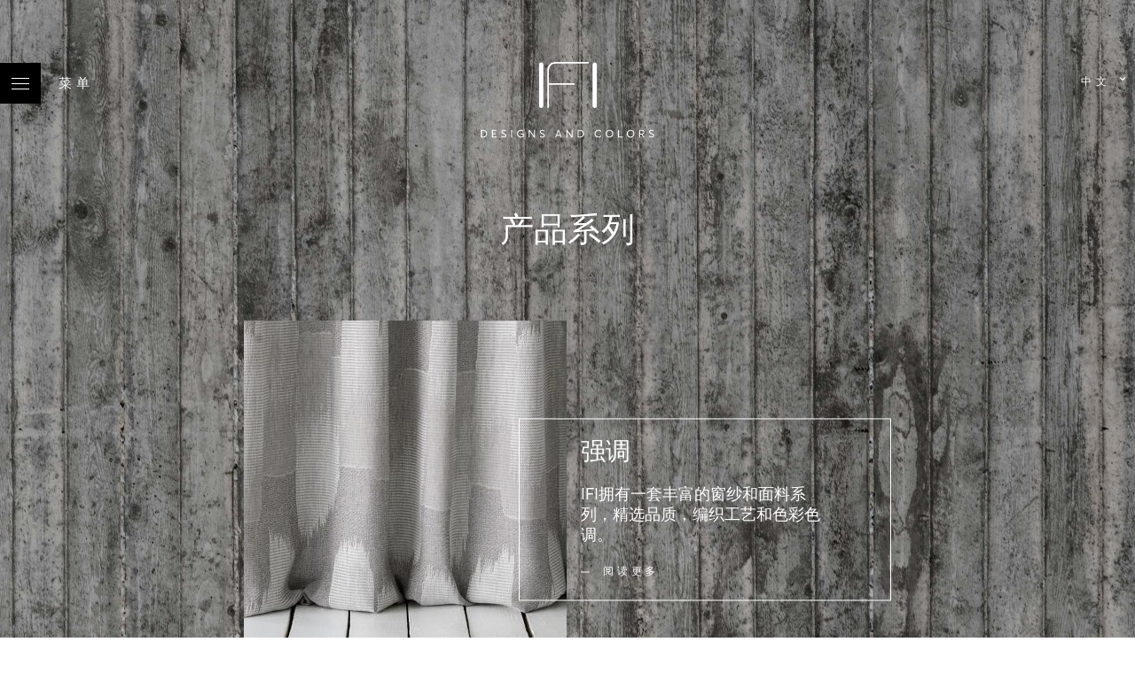

--- FILE ---
content_type: text/html; charset=UTF-8
request_url: https://designsandcolors.com/zh-hans/collections
body_size: 33108
content:
<!DOCTYPE html>
<html lang="zh-hans" dir="ltr" prefix="content: http://purl.org/rss/1.0/modules/content/  dc: http://purl.org/dc/terms/  foaf: http://xmlns.com/foaf/0.1/  og: http://ogp.me/ns#  rdfs: http://www.w3.org/2000/01/rdf-schema#  schema: http://schema.org/  sioc: http://rdfs.org/sioc/ns#  sioct: http://rdfs.org/sioc/types#  skos: http://www.w3.org/2004/02/skos/core#  xsd: http://www.w3.org/2001/XMLSchema# " class="theme-secondary collections">
  <head>
    <meta charset="utf-8" />
<meta name="title" content="产品系列 | IFI" />
<meta name="Generator" content="Drupal 8 (https://www.drupal.org)" />
<meta name="MobileOptimized" content="width" />
<meta name="HandheldFriendly" content="true" />
<meta name="viewport" content="width=device-width, initial-scale=1.0" />
<link rel="shortcut icon" href="/sites/default/files/ifi-favicon-32px.png" type="image/png" />
<link rel="alternate" hreflang="en" href="https://designsandcolors.com/collections" />
<link rel="alternate" hreflang="el" href="https://designsandcolors.com/el/collections" />
<link rel="alternate" hreflang="de" href="https://designsandcolors.com/de/collections" />
<link rel="alternate" hreflang="it" href="https://designsandcolors.com/it/collections" />
<link rel="alternate" hreflang="ru" href="https://designsandcolors.com/ru/collections" />
<link rel="alternate" hreflang="zh-hans" href="https://designsandcolors.com/zh-hans/collections" />
<link rel="canonical" href="/zh-hans/collections" />
<link rel="shortlink" href="/zh-hans/taxonomy/term/2" />
<link rel="delete-form" href="/zh-hans/taxonomy/term/2/delete" />
<link rel="edit-form" href="/zh-hans/taxonomy/term/2/edit" />
<link rel="drupal:content-translation-overview" href="/zh-hans/taxonomy/term/2/translations" />
<link rel="drupal:content-translation-add" href="/zh-hans/taxonomy/term/2/translations/add" />
<link rel="drupal:content-translation-edit" href="/zh-hans/taxonomy/term/2/translations/edit" />
<link rel="drupal:content-translation-delete" href="/zh-hans/taxonomy/term/2/translations/delete" />
<script>window.a2a_config=window.a2a_config||{};a2a_config.callbacks=[];a2a_config.overlays=[];a2a_config.templates={};</script>

    <title>产品系列 | IFI</title>
    <style media="all">
@import url("/core/assets/vendor/normalize-css/normalize.css?t4hflr");
@import url("/core/misc/normalize-fixes.css?t4hflr");
@import url("/core/themes/stable/css/system/components/ajax-progress.module.css?t4hflr");
@import url("/core/themes/stable/css/system/components/align.module.css?t4hflr");
@import url("/core/themes/stable/css/system/components/autocomplete-loading.module.css?t4hflr");
@import url("/core/themes/stable/css/system/components/fieldgroup.module.css?t4hflr");
@import url("/core/themes/stable/css/system/components/container-inline.module.css?t4hflr");
@import url("/core/themes/stable/css/system/components/clearfix.module.css?t4hflr");
@import url("/core/themes/stable/css/system/components/details.module.css?t4hflr");
@import url("/core/themes/stable/css/system/components/hidden.module.css?t4hflr");
@import url("/core/themes/stable/css/system/components/item-list.module.css?t4hflr");
@import url("/core/themes/stable/css/system/components/js.module.css?t4hflr");
@import url("/core/themes/stable/css/system/components/nowrap.module.css?t4hflr");
@import url("/core/themes/stable/css/system/components/position-container.module.css?t4hflr");
@import url("/core/themes/stable/css/system/components/progress.module.css?t4hflr");
@import url("/core/themes/stable/css/system/components/reset-appearance.module.css?t4hflr");
@import url("/core/themes/stable/css/system/components/resize.module.css?t4hflr");
@import url("/core/themes/stable/css/system/components/sticky-header.module.css?t4hflr");
@import url("/core/themes/stable/css/system/components/system-status-counter.css?t4hflr");
@import url("/core/themes/stable/css/system/components/system-status-report-counters.css?t4hflr");
@import url("/core/themes/stable/css/system/components/system-status-report-general-info.css?t4hflr");
@import url("/core/themes/stable/css/system/components/tabledrag.module.css?t4hflr");
@import url("/core/themes/stable/css/system/components/tablesort.module.css?t4hflr");
@import url("/core/themes/stable/css/system/components/tree-child.module.css?t4hflr");
@import url("/core/themes/stable/css/views/views.module.css?t4hflr");
@import url("/modules/contrib/addtoany/css/addtoany.css?t4hflr");
</style>
<style media="all">
@import url("/core/themes/classy/css/components/action-links.css?t4hflr");
@import url("/core/themes/classy/css/components/breadcrumb.css?t4hflr");
@import url("/core/themes/classy/css/components/button.css?t4hflr");
@import url("/core/themes/classy/css/components/collapse-processed.css?t4hflr");
@import url("/core/themes/classy/css/components/container-inline.css?t4hflr");
@import url("/core/themes/classy/css/components/details.css?t4hflr");
@import url("/core/themes/classy/css/components/exposed-filters.css?t4hflr");
@import url("/core/themes/classy/css/components/field.css?t4hflr");
@import url("/core/themes/classy/css/components/form.css?t4hflr");
@import url("/core/themes/classy/css/components/icons.css?t4hflr");
@import url("/core/themes/classy/css/components/inline-form.css?t4hflr");
@import url("/core/themes/classy/css/components/item-list.css?t4hflr");
@import url("/core/themes/classy/css/components/link.css?t4hflr");
@import url("/core/themes/classy/css/components/links.css?t4hflr");
@import url("/core/themes/classy/css/components/menu.css?t4hflr");
@import url("/core/themes/classy/css/components/more-link.css?t4hflr");
@import url("/core/themes/classy/css/components/pager.css?t4hflr");
@import url("/core/themes/classy/css/components/tabledrag.css?t4hflr");
@import url("/core/themes/classy/css/components/tableselect.css?t4hflr");
@import url("/core/themes/classy/css/components/tablesort.css?t4hflr");
@import url("/core/themes/classy/css/components/tabs.css?t4hflr");
@import url("/core/themes/classy/css/components/textarea.css?t4hflr");
@import url("/core/themes/classy/css/components/ui-dialog.css?t4hflr");
@import url("/core/themes/classy/css/components/messages.css?t4hflr");
@import url("/core/themes/classy/css/components/node.css?t4hflr");
@import url("/themes/ifi/css/styles.css?t4hflr");
@import url("/themes/ifi/css/hotfixes.css?t4hflr");
@import url("/themes/ifi/sass/components/espa/espa.css?t4hflr");
</style>

        
<!-- Google tag (gtag.js) -->
<script async src="https://www.googletagmanager.com/gtag/js?id=G-D5BFYX2Z1P"></script>
<script>
  window.dataLayer = window.dataLayer || [];
  function gtag(){dataLayer.push(arguments);}
  gtag('js', new Date());

  gtag('config', 'G-D5BFYX2Z1P');
</script>

    
<!--[if lte IE 8]>
<script src="/sites/default/files/js/js_VtafjXmRvoUgAzqzYTA3Wrjkx9wcWhjP0G4ZnnqRamA.js"></script>
<![endif]-->

  </head>
  <body class="path-taxonomy">
    <a href="#main-content" class="visually-hidden focusable skip-link">
      跳转到主要内容
    </a>
    <div class="blur-bg">
      <div class="blur-bg__bg blur-bg__bg--normal"></div>
      <div class="blur-bg__bg blur-bg__bg--blured"></div>
    </div>
    
      <div class="dialog-off-canvas-main-canvas" data-off-canvas-main-canvas>
    <div class="layout-container">

  <header role="banner">
      <div class="region region-header">
    <div id="block-ifi-branding" class="block block-system block-system-branding-block clearfix">
  
    
        <a href="/zh-hans" title="首页" rel="home" class="site-logo">
      <svg class="site-logo__logo-svg site-logo__logo-svg--brand" alt="首页" xmlns="http://www.w3.org/2000/svg" x="0" y="0" width="66" height="54" viewBox="0 0 66 54" enable-background="new 0 0 66 54" xml:space="preserve">
        <path class="site-logo__logo-path" fill="#000000" d="M2.82 52.97c-1.33 0-2.41-1.08-2.41-2.41V3.98c0-1.33 1.08-2.41 2.41-2.41 1.33 0 2.41 1.08 2.41 2.41v46.58C5.23 51.89 4.15 52.97 2.82 52.97M63.18 52.97c-1.33 0-2.41-1.08-2.41-2.41V3.98c0-1.33 1.08-2.41 2.41-2.41 1.33 0 2.41 1.08 2.41 2.41v46.58C65.6 51.89 64.51 52.97 63.18 52.97M9.62 11.6c0-3.21 0.83-5.82 2.38-7.72 1.54-1.9 4.16-2.85 7.96-2.85h36.06c0.24 0 0.36 0.12 0.36 0.48v0.83c0 0.36-0.12 0.48-0.36 0.48H20.08c-3.09 0-5.23 0.71-6.54 2.26 -1.42 1.43-2.02 3.56-2.02 6.42v13.54h28.57c0.24 0 0.48 0.12 0.48 0.48v0.83c0 0.35-0.24 0.47-0.48 0.47H11.52V52.23c0 0.24-0.24 0.48-0.47 0.48h-0.95c-0.35 0-0.47-0.24-0.47-0.48V11.6z"/>
      </svg>
      <svg class="site-logo__logo-svg site-logo__logo-svg--signature" alt="首页"  xmlns="http://www.w3.org/2000/svg" x="0" y="0" width="197" height="10" viewBox="0 0 197 10" enable-background="new 0 0 197 10" xml:space="preserve">
        <path class="site-logo__logo-path"  fill="#000000" d="M0.85 0.75h2.58c2.73 0 4.46 1.75 4.46 4.27 0 2.51-1.68 4.25-4.42 4.25H0.85V0.75zM3.39 8.32c2.07 0 3.42-1.38 3.42-3.3 0-1.95-1.36-3.32-3.37-3.32H1.9v6.62H3.39zM13.33 0.75h5.27v0.96h-4.2V4.55h3.45v0.96h-3.45v2.8h4.46v0.96h-5.52V0.75zM23.65 8.02l0.68-0.79c0.62 0.75 1.55 1.13 2.39 1.13 1.05 0 1.76-0.49 1.76-1.31 0-0.96-0.77-1.21-1.93-1.64 -1.27-0.47-2.57-1.01-2.57-2.48 0-1.27 1.16-2.24 2.63-2.25 0.96 0 1.9 0.35 2.73 1l-0.64 0.82c-0.68-0.56-1.44-0.84-2.08-0.84 -0.8 0-1.53 0.43-1.53 1.24 -0.01 0.82 0.76 1.1 1.83 1.52 1.45 0.55 2.67 0.95 2.67 2.54 0 1.57-1.39 2.4-2.87 2.4C25.63 9.34 24.52 8.93 23.65 8.02zM34.99 0.75h1.07v8.52h-1.07V0.75zM49.2 4.87v3.37c-0.8 0.67-2.02 1.08-3.34 1.08 -2.47 0-4.3-1.67-4.3-4.3 0-2.52 1.67-4.35 4.26-4.35 1.16 0 2.36 0.4 3.28 1.34l-0.75 0.64c-0.69-0.65-1.54-0.98-2.54-0.98 -1.8 0-3.15 1.32-3.15 3.36 0 1.92 1.27 3.33 3.2 3.33 0.86 0 1.65-0.19 2.29-0.65V5.83H45.65v-0.96H49.2zM61.79 0.75v8.52h-1.08l-4.82-6.72h-0.02v6.72h-1.05V0.75h1.04l4.86 6.79h0.02V0.75H61.79zM67.06 8.02l0.68-0.79c0.62 0.75 1.55 1.13 2.39 1.13 1.05 0 1.76-0.49 1.76-1.31 0-0.96-0.77-1.21-1.93-1.64 -1.27-0.47-2.57-1.01-2.57-2.48 0-1.27 1.16-2.24 2.63-2.25 0.96 0 1.9 0.35 2.73 1l-0.64 0.82c-0.68-0.56-1.44-0.84-2.08-0.84 -0.8 0-1.53 0.43-1.53 1.24 -0.01 0.82 0.76 1.1 1.83 1.52 1.45 0.55 2.67 0.95 2.67 2.54 0 1.57-1.39 2.4-2.87 2.4C69.03 9.34 67.92 8.93 67.06 8.02zM90.26 7.19h-3.84l-0.76 2.08h-1.11l3.26-8.51h1.06l3.28 8.52h-1.11L90.26 7.19zM89.92 6.28L88.35 2.02h-0.02l-1.56 4.26H89.92zM104.18 0.75v8.52h-1.08l-4.82-6.72h-0.02v6.72h-1.05V0.75h1.04l4.86 6.79h0.02V0.75H104.18zM110 0.75h2.58c2.73 0 4.46 1.75 4.46 4.27 0 2.51-1.68 4.25-4.42 4.25h-2.62V0.75zM112.54 8.32c2.07 0 3.42-1.38 3.42-3.3 0-1.95-1.36-3.32-3.37-3.32h-1.54v6.62H112.54zM129.07 5.04c0-2.42 1.53-4.38 4.29-4.38 1.19 0 2.42 0.48 3.36 1.63l-0.79 0.65c-0.65-0.81-1.57-1.28-2.57-1.28 -1.96 0-3.19 1.4-3.19 3.38 0 2.03 1.37 3.29 3.19 3.29 1.11 0 1.96-0.53 2.57-1.27l0.79 0.66c-0.75 0.92-1.84 1.61-3.36 1.61C131.04 9.32 129.07 7.82 129.07 5.04zM141.53 5.01c0-2.46 1.74-4.34 4.32-4.34 2.42 0 4.29 1.74 4.29 4.34 0 2.59-1.86 4.33-4.29 4.33C143.28 9.34 141.53 7.46 141.53 5.01zM149.04 5.01c0-1.98-1.41-3.35-3.19-3.35 -1.93 0-3.23 1.5-3.23 3.35s1.31 3.33 3.23 3.33C147.64 8.34 149.04 6.96 149.04 5.01zM155.59 0.75h1.05v7.56h4.26v0.96h-5.32V0.75zM165.31 5.01c0-2.46 1.74-4.34 4.32-4.34 2.42 0 4.29 1.74 4.29 4.34 0 2.59-1.86 4.33-4.29 4.33C167.06 9.34 165.31 7.46 165.31 5.01zM172.82 5.01c0-1.98-1.41-3.35-3.19-3.35 -1.93 0-3.23 1.5-3.23 3.35s1.31 3.33 3.23 3.33C171.42 8.34 172.82 6.96 172.82 5.01zM184.23 9.26l-2.18-3.25h-1.62v3.25h-1.05V0.75h3.05c1.99 0 2.85 1.13 2.85 2.64 0 1.45-0.8 2.27-2.05 2.53v0.01l2.28 3.33H184.23zM180.43 5.05h1.72c1.43 0 2.04-0.72 2.04-1.69 0-1.08-0.71-1.65-1.89-1.65h-1.86V5.05zM190.23 8.02l0.68-0.79c0.62 0.75 1.55 1.13 2.39 1.13 1.05 0 1.76-0.49 1.76-1.31 0-0.96-0.77-1.21-1.93-1.64 -1.27-0.47-2.57-1.01-2.57-2.48 0-1.27 1.16-2.24 2.63-2.25 0.96 0 1.9 0.35 2.73 1l-0.64 0.82c-0.68-0.56-1.44-0.84-2.08-0.84 -0.8 0-1.53 0.43-1.53 1.24 -0.01 0.82 0.76 1.1 1.83 1.52 1.45 0.55 2.67 0.95 2.67 2.54 0 1.57-1.39 2.4-2.87 2.4C192.21 9.34 191.09 8.93 190.23 8.02z"/></svg>
    </a>
      </div>
<div class="language-switcher-language-url block block-language block-language-blocklanguage-interface clearfix" id="block-languageswitcher" role="navigation">
  
      <h2>中文</h2>
    
      <ul class="links"><li hreflang="en" data-drupal-link-system-path="taxonomy/term/2" class="en"><a href="/collections" class="language-link" hreflang="en" data-drupal-link-system-path="taxonomy/term/2">EN</a></li><li hreflang="el" data-drupal-link-system-path="taxonomy/term/2" class="el"><a href="/el/collections" class="language-link" hreflang="el" data-drupal-link-system-path="taxonomy/term/2">ΕΛ</a></li><li hreflang="de" data-drupal-link-system-path="taxonomy/term/2" class="de"><a href="/de/collections" class="language-link" hreflang="de" data-drupal-link-system-path="taxonomy/term/2">DE</a></li><li hreflang="it" data-drupal-link-system-path="taxonomy/term/2" class="it"><a href="/it/collections" class="language-link" hreflang="it" data-drupal-link-system-path="taxonomy/term/2">IT</a></li><li hreflang="ru" data-drupal-link-system-path="taxonomy/term/2" class="ru"><a href="/ru/collections" class="language-link" hreflang="ru" data-drupal-link-system-path="taxonomy/term/2">РУ</a></li><li hreflang="zh-hans" data-drupal-link-system-path="taxonomy/term/2" class="zh-hans is-active"><a href="/zh-hans/collections" class="language-link is-active" hreflang="zh-hans" data-drupal-link-system-path="taxonomy/term/2">中文</a></li></ul>
  </div>


  </div>

  </header>

    <div class="region region-primary-menu">
    <div id="sidr">
      <nav role="navigation" aria-labelledby="block-ifi-main-menu-menu" id="block-ifi-main-menu" class="block block-menu navigation menu--main">
            
  <h2 class="visually-hidden" id="block-ifi-main-menu-menu">Main navigation</h2>
  

        
              <ul class="clearfix menu">
                    <li class="menu-item">
        <a href="/zh-hans" data-drupal-link-system-path="&lt;front&gt;">主页</a>
              </li>
                <li class="menu-item">
        <a href="/zh-hans/gongsijianjie" data-drupal-link-system-path="node/6">公司简介</a>
              </li>
                <li class="menu-item menu-item--active-trail">
        <a href="/zh-hans/collections" data-drupal-link-system-path="taxonomy/term/2" class="is-active">产品系列</a>
              </li>
                <li class="menu-item">
        <a href="https://b2b.designsandcolors.com/">Product Finder</a>
              </li>
                <li class="menu-item">
        <a href="/zh-hans/contact" data-drupal-link-system-path="contact">联系方式</a>
              </li>
        </ul>
  


  </nav>

    </div>
    <a href="#sidr" class="sidr__toggle">
      <div class=" sidr__toggle-icon-wrapper">
        <div class=" sidr__toggle-icon  sidr__toggle-icon--first"></div>
        <div class=" sidr__toggle-icon  sidr__toggle-icon--second"></div>
        <div class=" sidr__toggle-icon  sidr__toggle-icon--third"></div>
      </div>
      <div class="sidr__toggle-text">
        菜单
      </div>
     </a>
  </div>

  

  

  

  

  <main role="main">
    <a id="main-content" tabindex="-1"></a>
    <div class="layout-content">
        <div class="region region-content">
    <div id="block-ifi-page-title" class="block block-core block-page-title-block clearfix">
  
    
      
  <h1 class="title title--page text--centered">产品系列</h1>


  </div>
<div id="block-ifi-content" class="block block-system block-system-main-block clearfix">
  
    
      <div class="views-element-container"><div class="teaser-list clearfix view view-taxonomy-term view-id-taxonomy_term view-display-id-page_1 js-view-dom-id-1424f697afd80eee266ec15c0b605f78520eb8699377402fcdd7c3b7391380b9">
  
    
      <div class="view-header">
      <div about="/zh-hans/collections" id="taxonomy-term-2" class="taxonomy-term vocabulary-article-category">
  
    
  <div class="content">
    
  </div>
</div>

    </div>
      
      <div class="view-content">
          <div class="teaser-list__row">
<div class="layout-1-col">
  <article data-history-node-id="28" role="article" about="/zh-hans/collections/qiangdiao" typeof="schema:Article" class="node node--type-article node--view-mode-teaser teaser-list__item layout-contained layout-contained--very-narrow">
    
      <span property="schema:name" content="强调" class="rdf-meta hidden"></span>

    <a href="/zh-hans/collections/qiangdiao" rel="bookmark" class="teaser-list__link" title="Teaser that links to full content">
      <div class="node__content">
        <div class="teaser-list__image">
          
          <picture>
                <!--[if IE 9]><video style="display: none;"><![endif]-->
              <source srcset="/sites/default/files/styles/article_teaser/public/article/2025-03/5831824-01_monterrey_d.taupe_a.header.JPG?itok=YEcXzLIf 1x" media="all and (min-width: 777px)" type="image/jpeg"/>
              <source srcset="/sites/default/files/styles/article_teaser_small/public/article/2025-03/5831824-01_monterrey_d.taupe_a.header.JPG?itok=d0M6NX43 1x" type="image/jpeg"/>
            <!--[if IE 9]></video><![endif]-->
              <img property="schema:image" src="/sites/default/files/styles/article_teaser/public/article/2025-03/5831824-01_monterrey_d.taupe_a.header.JPG?itok=YEcXzLIf" alt="" typeof="foaf:Image" />

  </picture>


  
        </div>
        <div class="teaser-list__box teaser-box">
          <div class="teaser-box__inner">
            
            <div class="field field--name-field-date field--type-datetime field--label-hidden field__item date">07. 01. 2025</div>
      
              <h1 class="title title--medium"> <span property="schema:name" class="field field--name-title field--type-string field--label-hidden">强调</span>
 </h1>
                          <div class="teaser-box__text">
                
      IFI拥有一套丰富的窗纱和面料系列，精选品质，编织工艺和色彩色调。
  
              </div>
                        <div class="line-link">
              <div class="line-link__line">
              </div><div class="line-link__text">
                阅读更多
              </div>
            </div>
          </div>
        </div>
      </div>
    </a>
  </article>
</div>
</div>
    <div class="teaser-list__row">
<div class="layout-1-col">
  <article data-history-node-id="33" role="article" about="/zh-hans/collections/eco-linens" typeof="schema:Article" class="node node--type-article node--view-mode-teaser teaser-list__item layout-contained layout-contained--very-narrow">
    
      <span property="schema:name" content="Eco &amp; Linens" class="rdf-meta hidden"></span>

    <a href="/zh-hans/collections/eco-linens" rel="bookmark" class="teaser-list__link" title="Teaser that links to full content">
      <div class="node__content">
        <div class="teaser-list__image">
          
          <picture>
                <!--[if IE 9]><video style="display: none;"><![endif]-->
              <source srcset="/sites/default/files/styles/article_teaser/public/article/2025-01/eco%20%26%20linen%20cover%202%20edited.JPG?itok=Goozkk5N 1x" media="all and (min-width: 777px)" type="image/jpeg"/>
              <source srcset="/sites/default/files/styles/article_teaser_small/public/article/2025-01/eco%20%26%20linen%20cover%202%20edited.JPG?itok=ZUTFql_q 1x" type="image/jpeg"/>
            <!--[if IE 9]></video><![endif]-->
              <img property="schema:image" src="/sites/default/files/styles/article_teaser/public/article/2025-01/eco%20%26%20linen%20cover%202%20edited.JPG?itok=Goozkk5N" alt="" typeof="foaf:Image" />

  </picture>


  
        </div>
        <div class="teaser-list__box teaser-box">
          <div class="teaser-box__inner">
            
            <div class="field field--name-field-date field--type-datetime field--label-hidden field__item date">05. 01. 2025</div>
      
              <h1 class="title title--medium"> <span property="schema:name" class="field field--name-title field--type-string field--label-hidden">Eco &amp; Linens</span>
 </h1>
                          <div class="teaser-box__text">
                
      这一个系列有30个品种， 并集合了IFI所有至今最畅销的素色品种。
  
              </div>
                        <div class="line-link">
              <div class="line-link__line">
              </div><div class="line-link__text">
                阅读更多
              </div>
            </div>
          </div>
        </div>
      </div>
    </a>
  </article>
</div>
</div>
    <div class="teaser-list__row">
<div class="layout-1-col">
  <article data-history-node-id="37" role="article" about="/zh-hans/collections/delicate-vol-12" typeof="schema:Article" class="node node--type-article node--view-mode-teaser teaser-list__item layout-contained layout-contained--very-narrow">
    
      <span property="schema:name" content="Delicate vol. 1+2" class="rdf-meta hidden"></span>

    <a href="/zh-hans/collections/delicate-vol-12" rel="bookmark" class="teaser-list__link" title="Teaser that links to full content">
      <div class="node__content">
        <div class="teaser-list__image">
          
          <picture>
                <!--[if IE 9]><video style="display: none;"><![endif]-->
              <source srcset="/sites/default/files/styles/article_teaser/public/article/2025-01/delicate%20vol%201%2C2%20cover_1.jpg?itok=PXyzu43x 1x" media="all and (min-width: 777px)" type="image/jpeg"/>
              <source srcset="/sites/default/files/styles/article_teaser_small/public/article/2025-01/delicate%20vol%201%2C2%20cover_1.jpg?itok=kyz369jb 1x" type="image/jpeg"/>
            <!--[if IE 9]></video><![endif]-->
              <img property="schema:image" src="/sites/default/files/styles/article_teaser/public/article/2025-01/delicate%20vol%201%2C2%20cover_1.jpg?itok=PXyzu43x" alt="" typeof="foaf:Image" />

  </picture>


  
        </div>
        <div class="teaser-list__box teaser-box">
          <div class="teaser-box__inner">
            
            <div class="field field--name-field-date field--type-datetime field--label-hidden field__item date">01. 01. 2025</div>
      
              <h1 class="title title--medium"> <span property="schema:name" class="field field--name-title field--type-string field--label-hidden">Delicate vol. 1+2</span>
 </h1>
                          <div class="teaser-box__text">
                
      根据每个品种的编织方式， 完美组织了浅色及轻薄透明的窗帘的终极指南。
  
              </div>
                        <div class="line-link">
              <div class="line-link__line">
              </div><div class="line-link__text">
                阅读更多
              </div>
            </div>
          </div>
        </div>
      </div>
    </a>
  </article>
</div>
</div>
    <div class="teaser-list__row">
<div class="layout-1-col">
  <article data-history-node-id="39" role="article" about="/zh-hans/collections/elf" typeof="schema:Article" class="node node--type-article node--view-mode-teaser teaser-list__item layout-contained layout-contained--very-narrow">
    
      <span property="schema:name" content="ELF" class="rdf-meta hidden"></span>

    <a href="/zh-hans/collections/elf" rel="bookmark" class="teaser-list__link" title="Teaser that links to full content">
      <div class="node__content">
        <div class="teaser-list__image">
          
          <picture>
                <!--[if IE 9]><video style="display: none;"><![endif]-->
              <source srcset="/sites/default/files/styles/article_teaser/public/article/2025-03/POV_5660gm%20%282%29.jpg?itok=YqjKlae5 1x" media="all and (min-width: 777px)" type="image/jpeg"/>
              <source srcset="/sites/default/files/styles/article_teaser_small/public/article/2025-03/POV_5660gm%20%282%29.jpg?itok=gZlGw9Qt 1x" type="image/jpeg"/>
            <!--[if IE 9]></video><![endif]-->
              <img property="schema:image" src="/sites/default/files/styles/article_teaser/public/article/2025-03/POV_5660gm%20%282%29.jpg?itok=YqjKlae5" alt="" typeof="foaf:Image" />

  </picture>


  
        </div>
        <div class="teaser-list__box teaser-box">
          <div class="teaser-box__inner">
            
            <div class="field field--name-field-date field--type-datetime field--label-hidden field__item date">25. 12. 2024</div>
      
              <h1 class="title title--medium"> <span property="schema:name" class="field field--name-title field--type-string field--label-hidden">ELF</span>
 </h1>
                          <div class="teaser-box__text">
                
      十一种方式，焕新您的空间
  
              </div>
                        <div class="line-link">
              <div class="line-link__line">
              </div><div class="line-link__text">
                阅读更多
              </div>
            </div>
          </div>
        </div>
      </div>
    </a>
  </article>
</div>
</div>
    <div class="teaser-list__row">
<div class="layout-1-col">
  <article data-history-node-id="20" role="article" about="/zh-hans/collections/tianranmianmaxilie" typeof="schema:Article" class="node node--type-article node--view-mode-teaser teaser-list__item layout-contained layout-contained--very-narrow">
    
      <span property="schema:name" content="天然棉麻系列" class="rdf-meta hidden"></span>

    <a href="/zh-hans/collections/tianranmianmaxilie" rel="bookmark" class="teaser-list__link" title="Teaser that links to full content">
      <div class="node__content">
        <div class="teaser-list__image">
          
          <picture>
                <!--[if IE 9]><video style="display: none;"><![endif]-->
              <source srcset="/sites/default/files/styles/article_teaser/public/article/2022-06/POV_6997gm.jpg?itok=tVGwaCPA 1x" media="all and (min-width: 777px)" type="image/jpeg"/>
              <source srcset="/sites/default/files/styles/article_teaser_small/public/article/2022-06/POV_6997gm.jpg?itok=l1snZDUh 1x" type="image/jpeg"/>
            <!--[if IE 9]></video><![endif]-->
              <img property="schema:image" src="/sites/default/files/styles/article_teaser/public/article/2022-06/POV_6997gm.jpg?itok=tVGwaCPA" alt="" typeof="foaf:Image" />

  </picture>


  
        </div>
        <div class="teaser-list__box teaser-box">
          <div class="teaser-box__inner">
            
            <div class="field field--name-field-date field--type-datetime field--label-hidden field__item date">20. 12. 2024</div>
      
              <h1 class="title title--medium"> <span property="schema:name" class="field field--name-title field--type-string field--label-hidden">天然棉麻系列</span>
 </h1>
                          <div class="teaser-box__text">
                
      自然的颜色纱，线条，但 - 最重要的是 - 自然的感觉。
  
              </div>
                        <div class="line-link">
              <div class="line-link__line">
              </div><div class="line-link__text">
                阅读更多
              </div>
            </div>
          </div>
        </div>
      </div>
    </a>
  </article>
</div>
</div>
    <div class="teaser-list__row">
<div class="layout-1-col">
  <article data-history-node-id="42" role="article" about="/zh-hans/collections/cotton-more" typeof="schema:Article" class="node node--type-article node--view-mode-teaser teaser-list__item layout-contained layout-contained--very-narrow">
    
      <span property="schema:name" content="Cotton &amp; more" class="rdf-meta hidden"></span>

    <a href="/zh-hans/collections/cotton-more" rel="bookmark" class="teaser-list__link" title="Teaser that links to full content">
      <div class="node__content">
        <div class="teaser-list__image">
          
          <picture>
                <!--[if IE 9]><video style="display: none;"><![endif]-->
              <source srcset="/sites/default/files/styles/article_teaser/public/article/2025-04/1602692-05_spirit_mint%20edited%20header.JPG?itok=gRMQxvVw 1x" media="all and (min-width: 777px)" type="image/jpeg"/>
              <source srcset="/sites/default/files/styles/article_teaser_small/public/article/2025-04/1602692-05_spirit_mint%20edited%20header.JPG?itok=l39ITGUp 1x" type="image/jpeg"/>
            <!--[if IE 9]></video><![endif]-->
              <img property="schema:image" src="/sites/default/files/styles/article_teaser/public/article/2025-04/1602692-05_spirit_mint%20edited%20header.JPG?itok=gRMQxvVw" alt="" typeof="foaf:Image" />

  </picture>


  
        </div>
        <div class="teaser-list__box teaser-box">
          <div class="teaser-box__inner">
            
            <div class="field field--name-field-date field--type-datetime field--label-hidden field__item date">31. 12. 2023</div>
      
              <h1 class="title title--medium"> <span property="schema:name" class="field field--name-title field--type-string field--label-hidden">Cotton &amp; more</span>
 </h1>
                          <div class="teaser-box__text">
                
      柔软优雅，浑然天成。
  
              </div>
                        <div class="line-link">
              <div class="line-link__line">
              </div><div class="line-link__text">
                阅读更多
              </div>
            </div>
          </div>
        </div>
      </div>
    </a>
  </article>
</div>
</div>
    <div class="teaser-list__row">
<div class="layout-1-col">
  <article data-history-node-id="36" role="article" about="/zh-hans/collections/directions" typeof="schema:Article" class="node node--type-article node--view-mode-teaser teaser-list__item layout-contained layout-contained--very-narrow">
    
      <span property="schema:name" content="Directions" class="rdf-meta hidden"></span>

    <a href="/zh-hans/collections/directions" rel="bookmark" class="teaser-list__link" title="Teaser that links to full content">
      <div class="node__content">
        <div class="teaser-list__image">
          
          <picture>
                <!--[if IE 9]><video style="display: none;"><![endif]-->
              <source srcset="/sites/default/files/styles/article_teaser/public/article/2022-06/POV_6959gm1.jpg?itok=7mOYQKST 1x" media="all and (min-width: 777px)" type="image/jpeg"/>
              <source srcset="/sites/default/files/styles/article_teaser_small/public/article/2022-06/POV_6959gm1.jpg?itok=hor8kX1j 1x" type="image/jpeg"/>
            <!--[if IE 9]></video><![endif]-->
              <img property="schema:image" src="/sites/default/files/styles/article_teaser/public/article/2022-06/POV_6959gm1.jpg?itok=7mOYQKST" alt="" typeof="foaf:Image" />

  </picture>


  
        </div>
        <div class="teaser-list__box teaser-box">
          <div class="teaser-box__inner">
            
            <div class="field field--name-field-date field--type-datetime field--label-hidden field__item date">02. 06. 2022</div>
      
              <h1 class="title title--medium"> <span property="schema:name" class="field field--name-title field--type-string field--label-hidden">Directions</span>
 </h1>
                          <div class="teaser-box__text">
                
      选择目的地还是佈布置一个新场景
  
              </div>
                        <div class="line-link">
              <div class="line-link__line">
              </div><div class="line-link__text">
                阅读更多
              </div>
            </div>
          </div>
        </div>
      </div>
    </a>
  </article>
</div>
</div>

    </div>
  
      
          </div>
</div>

  </div>

  </div>

    </div>
    
    
  </main>

    <footer role="contentinfo">

            <div class="layout-3-col button--block__wrapper">
        <div class="layout-3-col__item">
          <div class="social">
            <div class="social__title"> 跟着我们： </div>
            <div class="a2a_kit a2a_kit_size_20 a2a_follow social__links" data-a2a-icon-color="transparent">
                <a class="a2a_button_facebook social__link" data-a2a-follow="ifidesignsandcolors"></a>
                <a class="a2a_button_instagram social__link" data-a2a-follow="ifi_designs_and_colors"></a>
            </div>
          </div>
        </div>
        <div class="layout-3-col__item">
          <div class="">
           <a href="https://designsandcolors.com/zh-hans/contact" class="button button--block">联系方式</a>
           <div class="button--block__line"></div>
          </div>
        </div>
        <div class="layout-3-col__item">
          <div class="signature">
            © 2025 IFI S.A., Design and Development <a class="signature__link" href="http://www.pointblank.gr/">Point Blank</a>
          </div>
        </div>
      </div>
    </footer>

</div>
  </div>

    
    <script type="application/json" data-drupal-selector="drupal-settings-json">{"path":{"baseUrl":"\/","scriptPath":null,"pathPrefix":"zh-hans\/","currentPath":"taxonomy\/term\/2","currentPathIsAdmin":false,"isFront":false,"currentLanguage":"zh-hans"},"pluralDelimiter":"\u0003","user":{"uid":0,"permissionsHash":"aa142598fe7b6300727bd43350bfdbb586370307f5eaa33ff5b7559c2283324d"}}</script>
<script src="/sites/default/files/js/js_-aj2qsZMN69nYUKRadjwXKospFyFywv377ujzSib7hU.js"></script>
<script src="https://static.addtoany.com/menu/page.js" async></script>
<script src="/sites/default/files/js/js_3efBuR7Xr-O-vCYHS_804-Q_njUFIGWoYUiYuIUqXxQ.js"></script>

    <script async src="//static.addtoany.com/menu/page.js"></script>
  </body>
</html>


--- FILE ---
content_type: text/css
request_url: https://designsandcolors.com/core/themes/stable/css/system/components/resize.module.css?t4hflr
body_size: -123
content:
/**
 * @file
 * Resizable textareas.
 */

.resize-none {
  resize: none;
}
.resize-vertical {
  resize: vertical;
  min-height: 2em;
}
.resize-horizontal {
  resize: horizontal;
  max-width: 100%;
}
.resize-both {
  resize: both;
  max-width: 100%;
  min-height: 2em;
}


--- FILE ---
content_type: text/css
request_url: https://designsandcolors.com/core/themes/classy/css/components/icons.css?t4hflr
body_size: 28
content:
/**
 * @file
 * Visual styles for icons.
 */

.icon-help {
  background: url(../../../../misc/help.png) 0 50% no-repeat; /* LTR */
  padding: 1px 0 1px 20px; /* LTR */
}
[dir="rtl"] .icon-help {
  background-position: 100% 50%;
  padding: 1px 20px 1px 0;
}
.feed-icon {
  background: url(../../../../misc/feed.svg) no-repeat;
  overflow: hidden;
  text-indent: -9999px;
  display: block;
  width: 16px;
  height: 16px;
}


--- FILE ---
content_type: text/css
request_url: https://designsandcolors.com/themes/ifi/css/styles.css?t4hflr
body_size: 57199
content:
@charset "UTF-8";

@import url("//hello.myfonts.net/count/4267ea");

@font-face {
  font-family: 'Averta-Light';
  src: url('../fonts/Averta/webFonts/AvertaLight/font.woff2') format('woff2'),url('../fonts/Averta/webFonts/AvertaLight/font.woff') format('woff');
}

@font-face {
  font-family: 'Averta-Regular';
  src: url('../fonts/Averta/webFonts/AvertaRegular/font.woff2') format('woff2'),url('../fonts/Averta/webFonts/AvertaRegular/font.woff') format('woff');
}

* {
  box-sizing: border-box;
}

html {
  font-size: 112.5%;
  line-height: 1.27778em;
  font-family: "Averta-Regular";
  -ms-text-size-adjust: 100%;
  -webkit-text-size-adjust: 100%;
  min-height: 100%;
}

@media print {
  html {
    font-size: 12pt;
  }
}

@media (min-width: 0) and (max-width: 776px) {
  html {
    font-size: 100%;
  }
}

html.theme-secondary {
  color: #fff;
}

body {
  margin: 0;
  padding: 0;
  position: relative;
  -webkit-font-smoothing: antialiased;
  -moz-osx-font-smoothing: grayscale;
}

.title + .text p:first-child {
  margin-top: 0;
}

footer {
  position: absolute;
  bottom: 0;
  left: 0;
  width: 100%;
  z-index: 9999999;
}

@media print {
  footer {
    display: none;
  }
  footer .button--block__wrapper {
    display: none;
  }
}

.js-slices-active footer {
  position: absolute;
}

.js-slices-not-active footer {
  position: relative;
}

.layout-container {
  position: relative;
}

.theme-secondary .toolbar .toolbar-bar a,
.toolbar .toolbar-bar a {
  color: #dddddd;
}

.theme-secondary .toolbar .toolbar-tray a,
.toolbar .toolbar-tray a {
  color: #565656;
}

.region-header {
  top: 0;
  left: 0;
  width: 100%;
  z-index: 101;
}

.news .layout-content,
.shows .layout-content,
.collections .layout-content,
.layout-container.clearfix main {
  padding-top: 138px;
  padding-top: 7.66667rem;
  padding-bottom: 126px;
  min-height: 100vh;
}

@media (min-width: 666px) {
  .news .layout-content,
  .shows .layout-content,
  .collections .layout-content,
  .layout-container.clearfix main {
    padding-top: 166px;
  }
}

@media (min-width: 888px) {
  .news .layout-content,
  .shows .layout-content,
  .collections .layout-content,
  .layout-container.clearfix main {
    padding-bottom: 63px;
  }
}

.path-user .layout-content {
  min-height: 100%;
  min-height: 100vh;
  padding: 200px 0;
  max-width: 400px;
  margin: 0 auto;
}

.path-user .user-login-form input {
  border-bottom: 1px solid black;
  color: black;
}

.path-user .user-login-form .button {
  background-color: black;
  box-shadow: none;
  border: none;
  color: white;
}

.tabs.primary {
  display: none;
}

.user-logged-in.page-node-type-article .tabs.primary, .user-logged-in.path-user .tabs.primary {
  display: block;
}

.user-logged-in.page-node-type-article #block-ifi-local-tasks {
  position: relative;
  z-index: 50;
  top: 161px;
}

@media (min-width: 888px) {
  .user-logged-in.page-node-type-article #block-ifi-local-tasks {
    top: 230px;
  }
}

@media print {
  .contextual-region .contextual,
  .contextual-region .tabs {
    display: none !important;
  }
}

article,
aside,
details,
figcaption,
figure,
footer,
header,
hgroup,
main,
menu,
nav,
section,
summary,
div {
  display: block;
  box-sizing: border-box;
}

audio,
canvas,
progress,
video {
  display: inline-block;
  vertical-align: baseline;
}

audio:not([controls]) {
  display: none;
  height: 0;
}

[hidden] {
  display: none;
}

template {
  display: none;
}

:link {
  color: #000;
  -webkit-transition: all 0.3s ease-out;
  transition: all 0.3s ease-out;
}

:visited {
  color: #000;
}

a:active {
  color: #000;
  background-color: transparent;
}

.theme-secondary :link:not(.signature__link) {
  color: #fff;
}

.theme-secondary :visited {
  color: #fff;
}

.theme-secondary a:active {
  color: #fff;
  background-color: transparent;
}

a:active,
a:hover {
  outline: 0;
}

@media print {
  :link,
  :visited {
    text-decoration: underline;
  }
  a[href^='javascript:']:after,
  a[href^='#']:after {
    content: '';
  }
}

h1,
h2,
h3,
h4,
h5,
h6 {
  font-size: 18px;
  font-size: 1rem;
  line-height: 23px;
  line-height: 1.27778rem;
  margin-top: 23px;
  margin-top: 1.27778rem;
  margin-bottom: 23px;
  margin-bottom: 1.27778rem;
}

abbr[title] {
  border-bottom: 1px dotted;
}

b,
strong {
  font-weight: bold;
}

dfn {
  font-style: italic;
}

mark {
  background: #fd0;
  color: #313139;
}

small {
  font-size: 14px;
  font-size: 0.77778rem;
}

sub,
sup {
  font-size: 12px;
  font-size: 0.66667rem;
  line-height: 0;
  position: relative;
  vertical-align: baseline;
}

sup {
  top: -.5em;
}

sub {
  bottom: -.25em;
}

.divider,
hr {
  margin: 23px 0px;
  margin: 1.27778rem 0;
  border: 0;
  border-top: 1px solid #cccccc;
}

.divider > :first-child, hr > :first-child {
  margin-top: 23px;
  margin-top: 1.27778rem;
}

dl,
menu,
ol,
ul {
  margin: 23px 0px;
  margin: 1.27778rem 0;
}

ol ol,
ol ul,
ul ol,
ul ul {
  margin: 0;
}

dd {
  margin: 0 0 0 36px;
}

menu,
ol,
ul {
  padding: 0 0 0 36px;
}

blockquote {
  margin: 23px 36px;
  margin: 1.27778rem 2rem;
}

figure {
  margin: 23px 0px;
  margin: 1.27778rem 0;
}

hr {
  box-sizing: content-box;
  height: 0;
}

p,
pre {
  margin: 23px 0px;
  margin: 1.27778rem 0;
}

code,
kbd,
samp,
var, pre {
  font-family: Menlo, "DejaVu Sans Mono", "Ubuntu Mono", Courier, "Courier New", monospace, sans-serif;
  font-size: 1em;
}

pre {
  overflow: auto;
}

img {
  border: 0;
}

img,
svg {
  max-width: 100%;
  height: auto;
}

.lt-ie9 img, .lt-ie9
svg {
  width: auto;
}

svg:not(:root) {
  overflow: hidden;
}

.button,
button,
[type="button"],
[type="reset"],
[type="submit"] {
  display: inline-block;
  padding: 16px 25px;
  line-height: inherit;
  text-decoration: none;
  cursor: pointer;
  color: #fff;
  text-align: center;
  font-size: 12px;
  font-size: 0.66667rem;
  line-height: 23px;
  line-height: 1.27778rem;
  letter-spacing: 3.85px;
}

@media (min-width: 0) and (max-width: 776px) {
  .button,
  button,
  [type="button"],
  [type="reset"],
  [type="submit"] {
    font-size: 12px;
  }
}

.button:hover, .button:focus, .button:active,
button:hover,
[type="button"]:hover,
[type="reset"]:hover,
[type="submit"]:hover,
button:focus,
[type="button"]:focus,
[type="reset"]:focus,
[type="submit"]:focus,
button:active,
[type="button"]:active,
[type="reset"]:active,
[type="submit"]:active {
  text-decoration: none;
  color: #fff;
}

.button[disabled],
button[disabled],
[disabled][type="button"],
[disabled][type="reset"],
[disabled][type="submit"] {
  cursor: default;
  color: #999999;
}

.button[disabled]:hover, .button[disabled]:focus, .button[disabled]:active,
button[disabled]:hover,
[disabled][type="button"]:hover,
[disabled][type="reset"]:hover,
[disabled][type="submit"]:hover,
button[disabled]:focus,
[disabled][type="button"]:focus,
[disabled][type="reset"]:focus,
[disabled][type="submit"]:focus,
button[disabled]:active,
[disabled][type="button"]:active,
[disabled][type="reset"]:active,
[disabled][type="submit"]:active {
  color: #999999;
}

.button--block {
  display: block;
  background-color: #000;
  top: 0;
  -webkit-transition: all 0.3s ease-out;
  transition: all 0.3s ease-out;
  position: relative;
  padding: 21px 25px;
  height: 63px;
  text-transform: uppercase;
}

.button--block__wrapper {
  position: relative;
}

.button--block__line {
  -webkit-transition: all 0.3s ease-out;
  transition: all 0.3s ease-out;
  height: 0px;
  background-color: black;
  position: absolute;
  bottom: 0;
  left: 0;
  width: 100%;
}

@media (min-width: 888px) {
  .button--block:hover, .button--block:focus {
    top: -10px;
  }
  .button--block:hover + .button--block__line, .button--block:focus + .button--block__line {
    height: 10px;
  }
}

.button--border {
  border: 1px solid black;
  position: relative;
  margin-left: auto;
  margin-right: auto;
}

.button--border:after {
  content: "";
  width: 100%;
  background-color: black;
  left: 0;
  bottom: 0;
  display: block;
  position: absolute;
  -webkit-transition: all 0.3s ease-out;
  transition: all 0.3s ease-out;
  top: 100%;
  z-index: -1;
}

.button--border:hover, .button--border:focus {
  color: white;
}

.button--border:hover a, .button--border:focus a {
  color: white;
}

.button--border:hover:after, .button--border:focus:after {
  top: 0;
}

.button--border a {
  min-width: 263px;
  padding: 16px 25px;
  margin: -16px -25px;
  display: block;
  text-decoration: none;
}

.theme-secondary .button--border {
  border-color: white;
}

.theme-secondary .button--border:after {
  background-color: white;
}

.theme-secondary .button--border:hover a, .theme-secondary .button--border:focus a {
  color: black;
}

button,
input,
optgroup,
select,
textarea {
  box-sizing: border-box;
  max-width: 100%;
  color: inherit;
  font: inherit;
  margin: 0;
}

button {
  overflow: visible;
}

button,
select {
  text-transform: none;
}

button::-moz-focus-inner,
input::-moz-focus-inner {
  border: 0;
  padding: 0;
}

html input[type="button"],
[type="reset"],
[type="submit"] {
  -webkit-appearance: button;
}

input[type="number"]::-webkit-inner-spin-button,
input[type="number"]::-webkit-outer-spin-button {
  height: auto;
}

input[type="search"] {
  -webkit-appearance: textfield;
}

input[type="search"]::-webkit-search-cancel-button, input[type="search"]::-webkit-search-decoration {
  -webkit-appearance: none;
}

input[type="text"], input[type="search"], input[type="tel"], input[type="url"], input[type="email"], input[type="password"], input[type="date"], input[type="time"], input[type="number"], textarea {
  line-height: inherit;
  background-color: transparent;
  border: 1px solid #fff;
  color: #fff;
  max-width: 437px;
  padding: 9px 10px;
}

input[type="checkbox"],
input[type="radio"] {
  box-sizing: border-box;
  padding: 0;
}

fieldset {
  padding: 8.05px 14.375px 14.95px;
  padding: 0.44722rem 0.79861rem 0.83056rem;
  border: 1px solid #cccccc;
  margin: 0 2px;
}

legend {
  border: 0;
  margin-left: -5px;
  padding: 0 5px;
}

label {
  display: block;
  font-weight: bold;
}

optgroup {
  font-weight: bold;
}

textarea {
  overflow: auto;
}

.form-item {
  margin-top: 23px;
  margin-top: 1.27778rem;
  margin-bottom: 23px;
  margin-bottom: 1.27778rem;
}

table {
  margin: 23px 0px;
  margin: 1.27778rem 0;
  border-collapse: collapse;
  border-spacing: 0;
  width: 100%;
}

td,
th {
  padding: 0;
}

.layout-contained, .user-logged-in.page-node-type-article .tabs.primary {
  max-width: 1100px;
  margin: 0 auto;
  position: relative;
}

.layout-contained--narrow, .user-logged-in.page-node-type-article .tabs.primary {
  max-width: 790px;
}

.layout-contained--very-narrow {
  max-width: 730px;
}

.layout-contained--another-narrow {
  max-width: 580px;
}

@media (min-width: 888px) {
  .layout-contained--another-narrow {
    max-width: 675px;
  }
}

.layout-contained--extremely-narrow {
  max-width: 450px;
}

@media (min-width: 666px) {
  .layout-contained--extremely-narrow {
    max-width: 580px;
  }
}

.layout-contained--tiny {
  max-width: 450px;
}

.layout-3-col:before {
  content: '';
  display: table;
}

.layout-3-col:after {
  content: '';
  display: table;
  clear: both;
}

.layout-3-col__item:nth-child(3n + 1) {
  width: 100%;
  float: right;
  margin-left: 0;
  margin-right: 0%;
  clear: none;
}

.layout-3-col__item:nth-child(3n + 2) {
  width: 100%;
  float: right;
  margin-left: 0;
  margin-right: 0%;
  clear: none;
  clear: left;
}

.layout-3-col__item:nth-child(3n) {
  width: 100%;
  float: right;
  margin-left: 0;
  margin-right: 0%;
  clear: none;
  clear: left;
}

@media (min-width: 444px) {
  .layout-3-col__item:nth-child(3n + 1) {
    width: 66.66667%;
    float: left;
    margin-right: -100%;
    margin-left: 0%;
    clear: none;
  }
  .layout-3-col__item:nth-child(3n + 2) {
    width: 33.33333%;
    float: right;
    margin-left: 0;
    margin-right: 0%;
    clear: none;
    clear: none;
  }
  .layout-3-col__item:nth-child(3n) {
    width: 100%;
    float: right;
    margin-left: 0;
    margin-right: 0%;
    clear: none;
    clear: left;
  }
}

@media (min-width: 888px) {
  .layout-3-col__item:nth-child(3n + 1) {
    width: 33.33333%;
    float: left;
    margin-right: -100%;
    margin-left: 0%;
    clear: none;
  }
  .layout-3-col__item:nth-child(3n + 2) {
    width: 33.33333%;
    float: left;
    margin-right: -100%;
    margin-left: 33.33333%;
    clear: none;
  }
  .layout-3-col__item:nth-child(3n) {
    width: 33.33333%;
    float: right;
    margin-left: 0;
    margin-right: 0%;
    clear: none;
    clear: none;
  }
}

.layout-3-col-gutter:before {
  content: '';
  display: table;
}

.layout-3-col-gutter:after {
  content: '';
  display: table;
  clear: both;
}

@media (min-width: 1011px) {
  .layout-3-col-gutter {
    margin-left: -16px;
    margin-right: -16px;
  }
  .layout-3-col-gutter__item:nth-child(3n + 1) {
    width: 33.33333%;
    float: left;
    margin-right: -100%;
    margin-left: 0%;
    clear: none;
  }
  .layout-3-col-gutter__item:nth-child(3n + 2) {
    width: 33.33333%;
    float: left;
    margin-right: -100%;
    margin-left: 33.33333%;
    clear: none;
  }
  .layout-3-col-gutter__item:nth-child(3n) {
    width: 33.33333%;
    float: right;
    margin-left: 0;
    margin-right: 0%;
    clear: none;
  }
}

.layout-2-col-fixed-left {
  position: relative;
}

.layout-2-col-fixed-left__fixed {
  width: 158px;
  margin-left: auto;
  margin-right: auto;
}

@media (min-width: 666px) {
  .layout-2-col-fixed-left__fixed {
    position: absolute;
    left: 0;
    top: 0;
  }
}

@media (min-width: 666px) {
  .layout-2-col-fixed-left__fluid {
    margin-left: 158px;
    padding-left: 7.5%;
    min-height: 300px;
  }
}

@media (min-width: 888px) {
  .layout-2-col-fixed-left__fluid {
    padding-left: 11.4%;
  }
}

.layout-1-col, .user-logged-in.page-node-type-article #block-ifi-local-tasks {
  width: 100%;
  float: right;
  margin-left: 0;
  margin-right: 0;
  clear: none;
  padding-left: 6.57%;
  padding-right: 6.57%;
}

.layout-2-col-table {
  display: table;
  table-layout: fixed;
  text-align: center;
  min-width: 100%;
}

.layout-2-col-table__row {
  display: table-row;
}

@media (min-width: 666px) {
  .layout-2-col-table {
    text-align: left;
  }
  .layout-2-col-table__cell {
    display: table-cell;
    vertical-align: middle;
  }
  .layout-2-col-table__cell--narrow {
    width: 135px;
    vertical-align: top;
  }
}

.center-vertical {
  position: absolute;
  top: 50%;
  left: 0;
  -webkit-transform: translateY(-50%);
          transform: translateY(-50%);
  z-index: 1;
  width: 100%;
  padding-top: 184px;
  padding-top: 10.22222rem;
  padding-bottom: 115px;
  padding-bottom: 6.38889rem;
}

.center-vertical__wrapper {
  position: relative;
  min-height: 100%;
  height: auto;
  width: 100%;
}

.slice__wrapper--js .center-vertical {
  -webkit-transform: translateY(-48%);
          transform: translateY(-48%);
  opacity: 0;
  -webkit-transition: all 0.4s ease-out;
  transition: all 0.4s ease-out;
}

.slice__wrapper--js .slice.in .center-vertical {
  -webkit-transform: translateY(-50%);
          transform: translateY(-50%);
  opacity: 1;
}

.slideshow {
  background-color: #000;
  width: 100%;
  min-height: 100%;
}

.slideshow__item {
  width: 100%;
  line-height: 0;
  position: relative;
  min-height: 100%;
  height: 100vh;
}

.slideshow__item img {
  position: absolute;
  left: 50%;
  top: 50%;
  -webkit-transform: translateX(-50%) translateY(-50%);
          transform: translateX(-50%) translateY(-50%);
  min-width: 100%;
  min-height: 100%;
  max-width: none;
  height: auto;
  width: auto;
  -webkit-transition: all 0.4s ease-out;
  transition: all 0.4s ease-out;
}

.slideshow__wrapper {
  z-index: 0;
  position: relative;
  min-height: 100%;
}

.title {
  margin-top: 0px;
  margin-top: 0;
  font-family: "Averta-Light";
  font-weight: normal;
  font-size: 38px;
  font-size: 2.11111rem;
  line-height: 47.84px;
  line-height: 2.65778rem;
}

.title--large {
  font-size: 48px;
  font-size: 2.66667rem;
  line-height: 46px;
  line-height: 2.55556rem;
}

.title--extra-large {
  font-size: 48px;
  font-size: 2.66667rem;
  line-height: 50.6px;
  line-height: 2.81111rem;
}

@media (min-width: 666px) {
  .title--extra-large {
    font-size: 60px;
    font-size: 3.33333rem;
    line-height: 63.02px;
    line-height: 3.50111rem;
  }
}

.title--medium {
  font-size: 28px;
  font-size: 1.55556rem;
  line-height: 27.14px;
  line-height: 1.50778rem;
  font-weight: normal;
}

.title--small {
  font-size: 28px;
  font-size: 1.55556rem;
  line-height: 27.83px;
  line-height: 1.54611rem;
  font-weight: normal;
}

.title--tiny {
  font-size: 12px;
  font-size: 0.66667rem;
  line-height: 16.1px;
  line-height: 0.89444rem;
  text-transform: uppercase;
  letter-spacing: 3.25px;
  font-family: "Averta-Regular";
  font-weight: normal;
}

.title--page {
  margin-top: 69px;
  margin-top: 3.83333rem;
}

.a2a_svg {
  border-radius: 0;
}

.a2a_svg path {
  fill: #000;
  display: none;
}

.a2a_kit .a2a_default_style {
  background-color: transparent;
}

.a2a_kit .a2a_default_style .social__link {
  padding: 5px;
}

.a2a_kit .a2a_button_facebook,
.a2a_kit .a2a_w_facebook {
  background-image: url(../images/social/facebook.png);
  background-image: url(../images/social/facebook.svg);
}

.a2a_kit .a2a_button_linkedin_company, .a2a_kit .a2a_button_linkedin,
.a2a_kit .a2a_w_linkedin_company,
.a2a_kit .a2a_w_linkedin {
  background-image: url(../images/social/linkedin.png);
  background-image: url(../images/social/linkedin.svg);
}

.a2a_kit .a2a_button_twitter,
.a2a_kit .a2a_w_twitter {
  background-image: url(../images/social/twitter.png);
  background-image: url(../images/social/twitter.svg);
}

.a2a_kit .a2a_button_google_plus,
.a2a_kit .a2a_w_google_plus {
  background-image: url(../images/social/googleplus.png);
  background-image: url(../images/social/googleplus.svg);
}

.social {
  text-align: center;
  position: relative;
  display: inline-block;
  line-height: 63px;
  vertical-align: middle;
  width: 100%;
  background-color: #fff;
  color: #000;
}

.social__title {
  display: inline-block;
  padding: 3.25px;
  line-height: 20px;
  vertical-align: middle;
  font-size: 12px;
  font-size: 0.66667rem;
  line-height: 23px;
  line-height: 1.27778rem;
  letter-spacing: 3.85px;
  text-transform: uppercase;
}

@media (min-width: 0) and (max-width: 776px) {
  .social__title {
    font-size: 12px;
  }
}

.social__links {
  display: inline-block;
  vertical-align: middle;
  margin-top: -7px;
}

.social__link {
  background-repeat: no-repeat;
  background-position: center center;
  box-sizing: content-box;
  float: left;
  padding: 5px;
  background-size: 20px auto;
  border-radius: 0;
  height: 20px;
  line-height: 20px;
  width: 20px;
}

.social--share {
  display: block;
  text-align: center;
}

.social--share .social__title {
  display: block;
}

@media (min-width: 666px) {
  .social--share .social__title {
    margin-top: 34.5px;
    margin-top: 1.91667rem;
  }
}

.social--share .social__links {
  display: block;
  margin-top: 0;
  border-top: 2px solid #E4E1E2;
  border-bottom: 2px solid #E4E1E2;
  line-height: 0 !important;
}

.social--share .social__link {
  float: none;
  display: inline-block;
  padding: 12px 14px;
}

@media print {
  .social {
    display: none;
  }
}

.signature {
  font-size: 12px;
  font-size: 0.66667rem;
  line-height: 23px;
  line-height: 1.27778rem;
  background-color: #fff;
  color: #000;
  text-align: center;
  line-height: 63px;
  vertical-align: middle;
  width: 100%;
}

@media (min-width: 0) and (max-width: 776px) {
  .signature {
    font-size: 12px;
  }
}

.signature .signature__link {
  color: #000;
  text-decoration: none;
}

.signature .signature__link:hover, .signature .signature__link:focus {
  color: #4d4d4d;
}

.date {
  font-size: 12px;
  font-size: 0.66667rem;
  line-height: 17.25px;
  line-height: 0.95833rem;
  color: #fff;
  display: inline-block;
  letter-spacing: 5px;
  margin-bottom: 18.4px;
  margin-bottom: 1.02222rem;
}

.date__block {
  padding-top: 5px;
  padding-bottom: 3px;
  padding-left: 10px;
  padding-right: 5px;
  background-color: #000;
  text-align: center;
}

.date__block .date {
  display: block;
  text-align: center;
}

.article {
  padding-top: 184px;
  padding-top: 10.22222rem;
}

@media (min-width: 666px) {
  .article {
    padding-top: 184px;
    padding-top: 10.22222rem;
  }
}

@media (min-width: 888px) {
  .article {
    padding-top: 230px;
    padding-top: 12.77778rem;
  }
}

.article__content {
  position: relative;
  padding-bottom: 92px;
  padding-bottom: 5.11111rem;
  text-align: center;
}

@media (min-width: 666px) {
  .article__content {
    margin-top: 69px;
    margin-top: 3.83333rem;
    padding-bottom: 34.5px;
    padding-bottom: 1.91667rem;
    text-align: left;
  }
}

.article__title {
  padding-top: 32.2px;
  padding-top: 1.78889rem;
  margin-top: 0px;
  margin-top: 0;
}

.article__date {
  margin-top: 23px;
  margin-top: 1.27778rem;
}

.article__date .date {
  margin-bottom: 0;
}

.article__bottom {
  position: relative;
  margin-bottom: 326.6px;
  margin-bottom: 18.14444rem;
  margin-bottom: 220px;
  text-align: center;
}

@media (min-width: 444px) {
  .article__bottom {
    margin-bottom: 188.6px;
    margin-bottom: 10.47778rem;
  }
}

@media (min-width: 888px) {
  .article__bottom {
    margin-bottom: 138px;
    margin-bottom: 7.66667rem;
  }
}

.article__header-image {
  line-height: 0;
}

.article__social {
  position: absolute;
  bottom: 10px;
  left: 50%;
  -webkit-transform: translateX(-50%);
          transform: translateX(-50%);
  max-width: 158px;
}

@media (min-width: 666px) {
  .article__social {
    position: static;
    -webkit-transform: none;
            transform: none;
    left: auto;
  }
}

.article__button {
  text-transform: uppercase;
}

@media print {
  .article__content {
    padding-bottom: 20px;
  }
  .article__bottom {
    margin-bottom: 20px;
  }
  .article__button {
    display: none;
  }
  .article .layout-2-col-fixed-left__fixed {
    display: none;
  }
  .article .layout-2-col-fixed-left__fluid {
    min-height: 50px;
    padding-left: 0;
    max-width: 500px;
    text-align: center;
    margin-left: auto;
    margin-right: auto;
  }
}

.shows .article__date,
.shows .date,
.collections .article__date,
.collections .date {
  display: none;
}

.masonry {
  line-height: 0;
  margin-bottom: 34.5px;
  margin-bottom: 1.91667rem;
  position: relative;
}

@media (min-width: 555px) {
  .masonry {
    margin-left: -15px;
    margin-right: -15px;
  }
}

.masonry__item {
  line-height: 0;
  max-width: 100%;
}

.masonry__item img {
  padding: 15px 0 12px 0;
}

@media (min-width: 555px) {
  .masonry__item {
    width: 50%;
  }
  .masonry__item img {
    padding: 15px 15px 12px 15px;
    max-width: 100%;
  }
}

@media print {
  .masonry {
    height: auto !important;
    margin: 0 auto !important;
  }
  .masonry__item {
    position: relative !important;
    display: block !important;
    left: 0 !important;
    top: auto !important;
    float: left;
    width: 50% !important;
    page-break-inside: avoid;
  }
  .masonry__item img {
    display: block;
    box-sizing: border-box;
    max-width: 100%;
  }
}

.blur-bg {
  position: fixed;
  left: 0;
  top: 0;
  bottom: 0;
  width: 100%;
  z-index: -1;
}

.blur-bg__bg {
  position: absolute;
  top: 0;
  left: 0;
  bottom: 0;
  width: 100%;
  -webkit-transition: opacity 0.3s ease-out;
  transition: opacity 0.3s ease-out;
  background-position: center center;
  background-size: cover;
  background-repeat: no-repeat;
}

.blur-bg__bg--normal {
  z-index: -2;
}

.blur-bg__bg--blured {
  z-index: -1;
  opacity: 0;
}

@media (min-width: 0) and (max-width: 554px) {
  .shows .blur-bg__bg--normal {
    background-image: url(../images/blur-bg-shows/01-768.jpg);
  }
}

@media (min-width: 555px) and (max-width: 1110px) {
  .shows .blur-bg__bg--normal {
    background-image: url(../images/blur-bg-shows/01-1400.jpg);
  }
}

@media (min-width: 1111px) {
  .shows .blur-bg__bg--normal {
    background-image: url(../images/blur-bg-shows/01-2610.jpg);
  }
}

@media (min-width: 0) and (max-width: 554px) {
  .shows .blur-bg__bg--blured {
    background-image: url(../images/blur-bg-shows/01-blurred-768.jpg);
  }
}

@media (min-width: 555px) and (max-width: 1110px) {
  .shows .blur-bg__bg--blured {
    background-image: url(../images/blur-bg-shows/01-blurred-1400.jpg);
  }
}

@media (min-width: 1111px) {
  .shows .blur-bg__bg--blured {
    background-image: url(../images/blur-bg-shows/01-blurred-2610.jpg);
  }
}

@media (min-width: 0) and (max-width: 554px) {
  .collections .blur-bg__bg--normal {
    background-image: url(../images/blur-bg/01-768.jpg);
  }
}

@media (min-width: 555px) and (max-width: 1110px) {
  .collections .blur-bg__bg--normal {
    background-image: url(../images/blur-bg/01-1400.jpg);
  }
}

@media (min-width: 1111px) {
  .collections .blur-bg__bg--normal {
    background-image: url(../images/blur-bg/01-2610.jpg);
  }
}

@media (min-width: 0) and (max-width: 554px) {
  .collections .blur-bg__bg--blured {
    background-image: url(../images/blur-bg/01-blurred-768.jpg);
  }
}

@media (min-width: 555px) and (max-width: 1110px) {
  .collections .blur-bg__bg--blured {
    background-image: url(../images/blur-bg/01-blurred-1400.jpg);
  }
}

@media (min-width: 1111px) {
  .collections .blur-bg__bg--blured {
    background-image: url(../images/blur-bg/01-blurred-2610.jpg);
  }
}

@media (min-width: 0) and (max-width: 554px) {
  .news .blur-bg__bg--normal {
    background-image: url(../images/blur-bg-news/01-768.jpg);
  }
}

@media (min-width: 555px) and (max-width: 1110px) {
  .news .blur-bg__bg--normal {
    background-image: url(../images/blur-bg-news/01-1400.jpg);
  }
}

@media (min-width: 1111px) {
  .news .blur-bg__bg--normal {
    background-image: url(../images/blur-bg-news/01-2610.jpg);
  }
}

@media (min-width: 0) and (max-width: 554px) {
  .news .blur-bg__bg--blured {
    background-image: url(../images/blur-bg-news/01-blurred-768.jpg);
  }
}

@media (min-width: 555px) and (max-width: 1110px) {
  .news .blur-bg__bg--blured {
    background-image: url(../images/blur-bg-news/01-blurred-1400.jpg);
  }
}

@media (min-width: 1111px) {
  .news .blur-bg__bg--blured {
    background-image: url(../images/blur-bg-news/01-blurred-2610.jpg);
  }
}

.site-logo {
  text-decoration: none;
  display: inline-block;
  margin: 0 auto;
  padding-top: 46px;
  padding-top: 2.55556rem;
  width: 156px;
  padding-bottom: 23px;
  padding-bottom: 1.27778rem;
  text-align: center;
  position: absolute;
  top: 0;
  left: 50%;
  -webkit-transform: translateX(-50%);
          transform: translateX(-50%);
  max-width: 250px;
  z-index: 1;
}

@media (min-width: 666px) {
  .site-logo {
    padding-top: 46px;
    padding-top: 2.55556rem;
    width: auto;
  }
}

@media (min-width: 888px) {
  .site-logo {
    padding-top: 69px;
    padding-top: 3.83333rem;
  }
}

.site-logo__logo-svg {
  display: block;
  margin: 0 auto;
}

.site-logo__logo-svg--signature {
  margin-top: 23px;
  margin-top: 1.27778rem;
}

.site-logo__logo-path {
  fill: #000;
}

.site-logo__sticky .site-logo {
  position: fixed;
  top: 0;
  z-index: 101;
}

.theme-secondary .site-logo__logo-path {
  fill: #fff;
}

.arrow-link {
  display: inline-block;
  position: relative;
  padding-right: 30px;
  text-decoration: none;
  font-size: 12px;
  letter-spacing: 5px;
  padding-top: 3px;
  /*
	&:after {
  	position: absolute;
  	left: auto;
  	bottom: 0;
		transition: all 0.2s ease-out;
		content: " ›";
  	padding-left: 5px;
	}*/
}

.arrow-link:hover, .arrow-link:focus {
  text-decoration: none;
}

.arrow-link:hover .arrow-link__arrow, .arrow-link:focus .arrow-link__arrow {
  -webkit-transition: all 0.4s ease-out;
  transition: all 0.4s ease-out;
  margin-left: 3px;
}

.arrow-link__arrow {
  position: absolute;
  left: auto;
  top: 50%;
  left: 50%;
  -webkit-transform: translateY(-50%) translateX(-50%);
          transform: translateY(-50%) translateX(-50%);
  -webkit-transition: all 0.2s ease-out;
  transition: all 0.2s ease-out;
  margin: 0;
}

.arrow-link__arrow-wrapper {
  position: absolute;
  left: auto;
  top: 50%;
  -webkit-transform: translateY(-50%);
          transform: translateY(-50%);
  width: 20px;
  height: 20px;
  right: 0;
  border: 1px solid white;
  border-radius: 50%;
}

.arrow-link--left {
  padding-right: 0;
  padding-left: 20px;
}

.arrow-link--left:after {
  display: none;
}

.arrow-link--left:before {
  position: absolute;
  right: auto;
  left: 10px;
  bottom: 0;
  -webkit-transition: all 0.2s ease-out;
  transition: all 0.2s ease-out;
  content: "‹ ";
  padding-right: 5px;
}

.arrow-link--left:hover:before, .arrow-link--left:focus:before {
  -webkit-transition: all 0.4s ease-out;
  transition: all 0.4s ease-out;
  left: 5px;
}

.arrow-link--down .arrow-link__arrow {
  -webkit-transform: translateY(-50%) translateX(-50%) translateZ(1px) rotate(90deg);
          transform: translateY(-50%) translateX(-50%) translateZ(1px) rotate(90deg);
}

.arrow-link--down:hover .arrow-link__arrow, .arrow-link--down:focus .arrow-link__arrow {
  margin: 0;
  -webkit-transform: translateY(-20%) translateX(-50%) translateZ(1px) rotate(90deg);
          transform: translateY(-20%) translateX(-50%) translateZ(1px) rotate(90deg);
}

.arrow-link--left-inverce {
  padding-right: 0;
  padding-left: 30px;
}

.arrow-link--left-inverce .arrow-link__arrow-wrapper {
  right: auto;
  left: 0;
}

.line-link {
  font-size: 12px;
  line-height: 14px;
  letter-spacing: 3.85px;
}

.line-link__line,
.line-link a {
  display: inline-block;
  position: relative;
  padding-left: 25px;
  text-decoration: none;
  font-size: 12px;
  line-height: 14px;
  height: 14px;
  vertical-align: middle;
}

.line-link__line:before,
.line-link a:before {
  background-color: #fff;
  display: inline-block;
  height: 1px;
  -webkit-transform: rotate(0deg);
          transform: rotate(0deg);
  transition: all 0.3s ease-out 0.3s, transform 0.2s ease-out 0s, -webkit-transform 0.2s ease-out 0s;
  vertical-align: middle;
  width: 10px;
  position: absolute;
  left: 0;
  content: "";
  top: 50%;
  margin-top: -2px;
}

.line-link__text {
  display: inline-block;
}

.line-link a {
  margin-left: 29px;
}

.line-link a:hover, .line-link a:focus {
  text-decoration: none;
}

.line-link a:hover:before, .line-link a:focus:before {
  -webkit-transition: -webkit-transform 0.2s ease-out;
  transition: -webkit-transform 0.2s ease-out;
  transition: transform 0.2s ease-out;
  transition: transform 0.2s ease-out, -webkit-transform 0.2s ease-out;
  -webkit-transform: rotate(-45deg);
          transform: rotate(-45deg);
}

.icon-link a {
  display: inline-block;
  position: relative;
  text-decoration: none;
}

.icon-link a:before {
  -webkit-transition: all 0.2s ease-out;
  transition: all 0.2s ease-out;
  width: 17px;
  content: "";
  height: 23px;
  display: inline-block;
  background-repeat: no-repeat;
  background-position: left bottom;
  padding-right: 5px;
}

.icon-link a:hover, .icon-link a:focus {
  text-decoration: none;
}

.icon-link--map a:before {
  background-image: url(../images/icon/map-icon.png);
  background-image: url(../images/icon/map-icon.svg);
}

.teaser-box {
  -webkit-transition: all 0.3s ease-out;
  transition: all 0.3s ease-out;
  background-color: transparent;
  border: 1px solid white;
}

.teaser-box__inner {
  max-width: 340px;
  padding-top: 23px;
  padding-top: 1.27778rem;
  padding-bottom: 23px;
  padding-bottom: 1.27778rem;
  padding-left: 29.9px;
  padding-left: 1.66111rem;
  padding-right: 29.9px;
  padding-right: 1.66111rem;
  margin: 0 auto;
}

.teaser-box__text {
  margin-top: 23px;
  margin-top: 1.27778rem;
  margin-bottom: 23px;
  margin-bottom: 1.27778rem;
}

.teaser-box__text p:first-child {
  margin-top: 0;
}

.teaser-box__text p:last-child {
  margin-bottom: 0;
}

.teaser-box__image {
  margin-left: -29.9px;
  margin-left: -1.66111rem;
  margin-right: -29.9px;
  margin-right: -1.66111rem;
  line-height: 0;
  margin-bottom: 23px;
  margin-bottom: 1.27778rem;
}

.teaser-list {
  padding-bottom: 69px;
  padding-bottom: 3.83333rem;
}

.teaser-list picture {
  line-height: 0;
  font-size: 0;
}

.teaser-list__item {
  text-align: center;
}

.teaser-list__row .teaser-list__item {
  position: relative;
  margin-top: 57.5px;
  margin-top: 3.19444rem;
  margin-bottom: 46px;
  margin-bottom: 2.55556rem;
}

.teaser-list__row:last-child .teaser-list__item {
  margin-bottom: 92px;
  margin-bottom: 5.11111rem;
}

.teaser-list__box {
  max-width: 420px;
  -webkit-transition: all 0.3s ease-out;
  transition: all 0.3s ease-out;
}

.teaser-list__image {
  line-height: 0;
}

.teaser-list__link {
  text-align: left;
  display: inline-block;
  margin-left: 0;
  margin-right: 0;
  -webkit-transition: all 0.3s ease-out;
  transition: all 0.3s ease-out;
  text-decoration: none;
  max-width: 100%;
}

.teaser-list__link:before {
  content: '';
  display: table;
}

.teaser-list__link:after {
  content: '';
  display: table;
  clear: both;
}

.teaser-list__link:hover .line-link__line:before, .teaser-list__link:focus .line-link__line:before {
  -webkit-transition: -webkit-transform 0.2s ease-out;
  transition: -webkit-transform 0.2s ease-out;
  transition: transform 0.2s ease-out;
  transition: transform 0.2s ease-out, -webkit-transform 0.2s ease-out;
  -webkit-transform: rotate(-45deg);
          transform: rotate(-45deg);
}

@media (min-width: 444px) {
  .teaser-list {
    padding-bottom: 0;
  }
}

@media (min-width: 777px) {
  .teaser-list__item {
    text-align: left;
  }
  .teaser-list__image {
    line-height: 0;
    float: left;
  }
  .teaser-list__box {
    width: 100%;
    position: absolute;
    -webkit-transform: translateY(-50%);
            transform: translateY(-50%);
    top: 50%;
    left: auto;
    right: 0;
  }
  .teaser-list__link:hover, .teaser-list__link:focus {
    margin-left: 5px;
    margin-right: 5px;
  }
  .teaser-list__link:hover .teaser-list__box, .teaser-list__link:focus .teaser-list__box {
    right: 5px;
  }
  .teaser-list__row:nth-child(2n) .teaser-list__item {
    text-align: right;
  }
  .teaser-list__row:nth-child(2n) .teaser-list__image {
    float: right;
  }
  .teaser-list__row:nth-child(2n) .teaser-list__box {
    left: 0;
    right: auto;
  }
  .teaser-list__row:nth-child(2n) .teaser-list__link:hover .teaser-list__box, .teaser-list__row:nth-child(2n) .teaser-list__link:focus .teaser-list__box {
    left: 5px;
    right: auto;
  }
}

.bg-image,
.bg-image--map:before,
.path-frontpage #slice-3 .bg-image:before {
  position: absolute;
  min-width: 100%;
  max-width: none;
  height: auto;
  min-height: 100%;
  top: 50%;
  left: 50%;
  -webkit-transform: translateX(-50%) translateY(-50%);
          transform: translateX(-50%) translateY(-50%);
  line-height: 0;
}

.bg-image img, .bg-image--map:before img, .path-frontpage #slice-3 .bg-image:before img {
  min-width: 100%;
  max-width: none;
}

@media (min-width: 0) and (max-width: 554px) {
  .bg-image--contact {
    background-image: url(../images/contact/01-768.jpg);
  }
}

@media (min-width: 555px) and (max-width: 1110px) {
  .bg-image--contact {
    background-image: url(../images/contact/01-1400.jpg);
  }
}

@media (min-width: 1111px) {
  .bg-image--contact {
    background-image: url(../images/contact/01-2610.jpg);
  }
}

.bg-image--background {
  background-size: cover;
  background-repeat: no-repeat;
}

.bg-image__wrapper {
  min-height: 100%;
  height: auto;
  overflow: hidden;
  position: relative;
  min-width: 100%;
  line-height: 0;
}

.bg-image__wrapper img {
  min-width: 100%;
  max-width: none;
}

.bg-image__wrapper--fixed {
  position: fixed;
  top: 0;
  left: 0;
  right: 0;
  bottom: 0;
  z-index: -3;
}

.bg-image--map:before,
.path-frontpage #slice-3 .bg-image:before {
  background-image: url(../images/bg/mapgraphic.png);
  background-repeat: no-repeat;
  background-size: 68.544% 68.611%;
  background-position: center center;
  z-index: 1;
  content: "";
  padding-bottom: 55.172%;
  box-sizing: border-box;
  opacity: 0;
  -webkit-transition: all 0.3s ease-out;
  transition: all 0.3s ease-out;
}

.path-frontpage #slice-3.in .bg-image:before {
  opacity: 1;
  -webkit-transition: all 0.3s ease-out 0.3s;
  transition: all 0.3s ease-out 0.3s;
}

.js-slices-not-active .path-frontpage #slice-3 .bg-image:before {
  opacity: 1;
  -webkit-transition: all 0.3s ease-out 0.3s;
  transition: all 0.3s ease-out 0.3s;
}

.teaser {
  padding-top: 23px;
  padding-top: 1.27778rem;
  padding-bottom: 23px;
  padding-bottom: 1.27778rem;
}

.teaser__link {
  max-width: 340px;
  box-sizing: content-box;
}

.teaser__link:hover .arrow-link__arrow, .teaser__link:focus .arrow-link__arrow {
  margin: 0;
}

.teaser__category-title {
  position: relative;
  z-index: 2;
  margin-bottom: 34.5px;
  margin-bottom: 1.91667rem;
}

.teaser__inner {
  position: relative;
  z-index: 2;
  max-width: 344px;
  display: block;
  left: 50%;
  -webkit-transform: translateX(-50%);
          transform: translateX(-50%);
}

.teaser__inner a {
  text-decoration: none;
  outline: none;
  margin-left: -6.57%;
  margin-right: -6.57%;
  padding-left: 6.57%;
  padding-right: 6.57%;
  display: block;
}

.teaser__wrapper {
  position: relative;
  height: 100%;
}

.teaser__wrapper .layout-3-col-gutter {
  margin-top: -23px;
  margin-top: -1.27778rem;
}

.teaser__wrapper-bg {
  position: absolute;
  left: 0;
  top: 0;
  bottom: 0;
  width: 100%;
  z-index: -1;
  height: 100%;
  background-repeat: no-repeat;
  background-position: center center;
  background-size: cover;
}

@media (min-width: 0) and (max-width: 554px) {
  .teaser__wrapper-bg {
    background-image: url(../images/front/02-768.jpg);
  }
}

@media (min-width: 555px) and (max-width: 1110px) {
  .teaser__wrapper-bg {
    background-image: url(../images/front/02-1400.jpg);
  }
}

@media (min-width: 1111px) {
  .teaser__wrapper-bg {
    background-image: url(../images/front/02-2610.jpg);
  }
}

.teaser__bg-image-wrapper {
  position: absolute;
  left: 0;
  top: 50%;
  -webkit-transform: translateY(-50%);
          transform: translateY(-50%);
  width: 100%;
  z-index: 0;
  overflow: hidden;
}

.teaser__bg-image-wrapper .bg-image {
  -webkit-transform: translateZ(50%);
          transform: translateZ(50%);
  opacity: 0;
  -webkit-transition: opacity 0.6s ease-out;
  transition: opacity 0.6s ease-out;
  z-index: 1;
}

.teaser__line-link-wrapper {
  position: relative;
  width: 100%;
  z-index: 2;
  max-width: 340px;
  margin-left: auto;
  margin-right: auto;
  text-transform: uppercase;
}

.teaser__outer,
.teaser__wrapper .layout-3-col-gutter__item {
  position: relative;
}

@media (min-width: 1011px) and (max-width: 1210px) {
  .teaser__line-link-wrapper, .teaser__inner {
    max-width: 92%;
  }
}

@media (min-width: 0) and (max-width: 1010px) {
  .teaser__row:not(.first-child) {
    padding-bottom: 23px;
    padding-bottom: 1.27778rem;
  }
}

.no-touchevents .teaser__inner {
  -webkit-transition: margin 0.3s ease-out;
  transition: margin 0.3s ease-out;
}

.no-touchevents .teaser__inner:hover, .no-touchevents .teaser__inner:focus {
  margin-top: -11.5px;
  margin-top: -0.63889rem;
  margin-bottom: 11.5px;
  margin-bottom: 0.63889rem;
}

.no-touchevents .teaser__inner:hover .line-link__line:before, .no-touchevents .teaser__inner:focus .line-link__line:before {
  -webkit-transition: -webkit-transform 0.2s ease-out;
  transition: -webkit-transform 0.2s ease-out;
  transition: transform 0.2s ease-out;
  transition: transform 0.2s ease-out, -webkit-transform 0.2s ease-out;
  -webkit-transform: rotate(-45deg);
          transform: rotate(-45deg);
}

.slice {
  min-height: 100%;
  min-height: 100vh;
  height: auto;
  overflow: hidden;
  position: relative;
}

.slice__wrapper--js {
  position: relative;
  height: auto;
  width: 100%;
  min-height: 100%;
  min-height: 100vh;
}

.slice__anchor-links {
  position: fixed;
  top: 50%;
  -webkit-transform: translateY(-50%);
          transform: translateY(-50%);
  right: 10px;
  left: auto;
  z-index: 110;
  width: 60px;
  display: none;
}

@media (min-width: 666px) {
  .slice__anchor-links {
    display: block;
  }
}

@media (min-width: 1333px) {
  .slice__anchor-links {
    right: 49px;
  }
}

.slice__anchor-link {
  display: block;
  font-size: 12px;
  font-size: 0.66667rem;
  line-height: 16.1px;
  line-height: 0.89444rem;
  letter-spacing: 5px;
  padding-top: 9.2px;
  padding-top: 0.51111rem;
  padding-bottom: 9.2px;
  padding-bottom: 0.51111rem;
  -webkit-transition: all 0.3s ease-out 0.6s;
  transition: all 0.3s ease-out 0.6s;
  text-align: right;
}

.slice__anchor-link.in {
  -webkit-transition: all 0.2s ease-out;
  transition: all 0.2s ease-out;
}

.slice__anchor-link.in .slice__anchor-text {
  opacity: 1;
  -webkit-transition: opacity 0.2s ease-out;
  transition: opacity 0.2s ease-out;
}

.slice__anchor-link.in .slice__anchor-line {
  -webkit-transition: all 0.2s ease-out;
  transition: all 0.2s ease-out;
  -webkit-transform: rotate(0);
          transform: rotate(0);
}

.slice__anchor-link.in:hover .slice__anchor-line, .slice__anchor-link.in:focus .slice__anchor-line {
  -webkit-transform: rotate(0);
          transform: rotate(0);
}

.slice__anchor-link:hover .slice__anchor-line {
  -webkit-transition: -webkit-transform 0.2s ease-out;
  transition: -webkit-transform 0.2s ease-out;
  transition: transform 0.2s ease-out;
  transition: transform 0.2s ease-out, -webkit-transform 0.2s ease-out;
  -webkit-transform: rotate(-45deg);
          transform: rotate(-45deg);
}

.slice__anchor-link:hover, .slice__anchor-link:focus {
  text-decoration: none;
}

.slice__anchor-line {
  width: 10px;
  background-color: #fff;
  height: 1px;
  display: inline-block;
  vertical-align: middle;
  -webkit-transform: rotate(0);
          transform: rotate(0);
  -webkit-transition: all 0.3s ease-out 0.3s, -webkit-transform 0.2s ease-out;
  transition: all 0.3s ease-out 0.3s, -webkit-transform 0.2s ease-out;
  transition: all 0.3s ease-out 0.3s, transform 0.2s ease-out;
  transition: all 0.3s ease-out 0.3s, transform 0.2s ease-out, -webkit-transform 0.2s ease-out;
}

.slice__anchor-text {
  opacity: 0;
  display: inline-block;
  padding-right: 15px;
  -webkit-transition: opacity 0.3s ease-out 0.3s;
  transition: opacity 0.3s ease-out 0.3s;
  font-weight: normal;
}

.slice__next {
  position: absolute;
  left: 50%;
  -webkit-transform: translateX(-50%);
          transform: translateX(-50%);
  bottom: 25px;
  z-index: 999999;
  opacity: 0;
  -webkit-transition: all 0.3s ease-out;
  transition: all 0.3s ease-out;
}

.slice.in .slice__next {
  opacity: 1;
  bottom: 35px;
  -webkit-transition: all 0.3s ease-out 0.3s;
  transition: all 0.3s ease-out 0.3s;
}

.text--left {
  text-align: left;
}

.text--centered {
  text-align: center;
}

.layout-contained--extremely-narrow .text {
  max-width: 500px;
  margin-left: auto;
  margin-right: auto;
}

.timeline .text {
  text-align: center;
}

.timeline .text p:first-child {
  margin-top: 0px;
  margin-top: 0;
}

.timeline .text p {
  margin-bottom: 10px;
}

.timeline__row {
  border-bottom: 1px solid #fff;
}

.timeline__title {
  margin-bottom: 0px;
  margin-bottom: 0;
}

.timeline__date {
  margin-top: 23px;
  margin-top: 1.27778rem;
  margin-bottom: 11.5px;
  margin-bottom: 0.63889rem;
}

.timeline__wrapper {
  z-index: 0;
  background-repeat: no-repeat;
  background-position: center center;
  background-size: cover;
}

@media (min-width: 0) and (max-width: 554px) {
  .timeline__wrapper {
    background-image: url(../images/timeline/02-768.jpg);
  }
}

@media (min-width: 555px) and (max-width: 1110px) {
  .timeline__wrapper {
    background-image: url(../images/timeline/02-1400.jpg);
  }
}

@media (min-width: 1111px) {
  .timeline__wrapper {
    background-image: url(../images/timeline/02-2610.jpg);
  }
}

@media (min-width: 666px) {
  .timeline .text {
    text-align: left;
  }
  .timeline .text p:first-child {
    margin-top: 11.5px;
    margin-top: 0.63889rem;
  }
  .timeline__date {
    margin-top: 11.5px;
    margin-top: 0.63889rem;
    margin-bottom: 11.5px;
    margin-bottom: 0.63889rem;
  }
}

.sidr {
  display: block;
  position: fixed;
  top: 0;
  height: 100%;
  z-index: 999999;
  width: 217px;
  overflow-x: hidden;
  overflow-y: auto;
  font-family: "Averta-Regular";
  background-color: #000;
  color: #fff;
  font-size: 12px;
  font-size: 0.66667rem;
  line-height: 23px;
  line-height: 1.27778rem;
  letter-spacing: 3.85px;
  text-transform: uppercase;
  padding-top: 69px;
  padding-top: 3.83333rem;
}

@media (min-width: 0) and (max-width: 776px) {
  .sidr {
    font-size: 12px;
  }
}

.sidr .contextual {
  display: none;
}

.sidr__toggle {
  display: inline-block;
  position: fixed;
  top: 0;
  left: 0;
  z-index: 999999;
  -webkit-transition: left 0.2s ease 0s;
  transition: left 0.2s ease 0s;
  line-height: 46px;
  padding: 0;
  vertical-align: middle;
  text-decoration: none;
  margin-top: 46px;
  margin-top: 2.55556rem;
}

@media (min-width: 666px) {
  .sidr__toggle {
    margin-top: 46px;
    margin-top: 2.55556rem;
  }
}

@media (min-width: 888px) {
  .sidr__toggle {
    margin-top: 69px;
    margin-top: 3.83333rem;
  }
}

.sidr__toggle:hover, .sidr__toggle:focus {
  text-decoration: none;
}

.sidr__toggle.is-open {
  left: 217px;
}

.sidr__toggle-text {
  vertical-align: middle;
  line-height: 46px;
  letter-spacing: 5px;
  padding-left: 15px;
  font-size: 15px;
  display: none;
}

@media (min-width: 777px) {
  .sidr__toggle-text {
    display: inline-block;
  }
}

.sidr__toggle-icon {
  position: absolute;
  top: 17px;
  left: 50%;
  margin-left: -10px;
  height: 1px;
  width: 20px;
  background-color: #fff;
  display: block;
  -webkit-transition: margin 0.2s ease-out 0.2s, -webkit-transform 0.2s ease-out;
  transition: margin 0.2s ease-out 0.2s, -webkit-transform 0.2s ease-out;
  transition: transform 0.2s ease-out, margin 0.2s ease-out 0.2s;
  transition: transform 0.2s ease-out, margin 0.2s ease-out 0.2s, -webkit-transform 0.2s ease-out;
}

.sidr__toggle-icon--first {
  margin-top: 0;
}

.sidr__toggle-icon--second {
  margin-top: 6px;
  margin-bottom: 6px;
  -webkit-transition: opacity 0.2s ease-out 0.4s;
  transition: opacity 0.2s ease-out 0.4s;
}

.sidr__toggle-icon--third {
  margin-top: 12px;
}

.sidr__toggle-icon-wrapper {
  height: 46px;
  display: inline-block;
  position: relative;
  width: 46px;
  padding: 12px;
  background-color: #000;
  vertical-align: middle;
}

.sidr-inner {
  padding: 0 0 0 35px;
}

.sidr-inner > p {
  margin-left: 15px;
  margin-right: 15px;
}

.sidr.right {
  left: auto;
  right: -217px;
}

.sidr.left {
  left: -217px;
  right: auto;
}

.sidr h1,
.sidr h2,
.sidr h3,
.sidr h4,
.sidr h5,
.sidr h6 {
  background-image: url("[data-uri]");
  background-size: 100%;
  font-weight: normal;
  padding: 0 15px;
  margin: 0 0 5px;
  color: #fff;
  line-height: 24px;
}

.sidr p {
  margin: 0 0 12px;
}

.sidr p a {
  color: #fff;
}

.sidr > p {
  margin-left: 15px;
  margin-right: 15px;
}

.sidr ul {
  display: block;
  margin: 0 0 15px;
  padding: 0;
}

.sidr ul li {
  display: block;
  margin: 0;
  line-height: 48px;
  padding-top: 0;
}

.sidr ul li > a,
.sidr ul li > span {
  color: #fff;
  padding-left: 40px;
}

.sidr ul li > a.is-active, .sidr ul li > a:hover, .sidr ul li > a:focus,
.sidr ul li > span.is-active,
.sidr ul li > span:hover,
.sidr ul li > span:focus {
  color: #fff;
}

.sidr ul li > a.is-active:before, .sidr ul li > a:hover:before, .sidr ul li > a:focus:before,
.sidr ul li > span.is-active:before,
.sidr ul li > span:hover:before,
.sidr ul li > span:focus:before {
  left: 22px;
  top: 50%;
  -webkit-transform: translateY(-53%);
          transform: translateY(-53%);
}

.sidr ul li a,
.sidr ul li span {
  display: block;
  text-decoration: none;
  color: #fff;
  position: relative;
  overflow: hidden;
}

.sidr ul li a:before,
.sidr ul li span:before {
  width: 7px;
  height: 10px;
  display: block;
  position: absolute;
  left: 0;
  z-index: 1;
  content: "";
  background-image: url(../images/line/menu-line.png);
  background-image: url(../images/line/menu-line.svg);
  top: 100%;
  -webkit-transition: all .3s ease-out;
  transition: all .3s ease-out;
}

.sidr ul li ul {
  border-bottom: 0;
  margin: 0;
}

.sidr ul li ul li {
  line-height: 40px;
  font-size: 15px;
}

.sidr ul li ul li:last-child {
  border-bottom: 0;
}

.sidr ul li ul li:hover, .sidr ul li ul li.active, .sidr ul li ul li.sidr-class-active {
  border-top: 0;
}

.sidr form {
  margin: 0 15px;
}

.sidr label {
  font-size: 15px;
}

.sidr input[type="text"],
.sidr input[type="password"],
.sidr input[type="date"],
.sidr input[type="datetime"],
.sidr input[type="email"],
.sidr input[type="number"],
.sidr input[type="search"],
.sidr input[type="tel"],
.sidr input[type="time"],
.sidr input[type="url"],
.sidr textarea,
.sidr select {
  width: 100%;
  font-size: 15px;
  padding: 5px;
  box-sizing: border-box;
  margin: 0 0 10px;
  border-radius: 2px;
  border: 0;
  background: rgba(0, 0, 0, 0.1);
  color: rgba(255, 255, 255, 0.6);
  display: block;
  clear: both;
}

.sidr input[type=checkbox] {
  width: auto;
  display: inline;
  clear: none;
}

.sidr input[type=button],
.sidr input[type=submit] {
  color: #333;
  background: #fff;
}

.sidr input[type=button]:hover,
.sidr input[type=submit]:hover {
  background: rgba(255, 255, 255, 0.9);
}

.is-open .sidr__toggle-icon {
  -webkit-transition: margin 0.2s ease-out 0.2s, -webkit-transform 0.2s ease-out 0.4s;
  transition: margin 0.2s ease-out 0.2s, -webkit-transform 0.2s ease-out 0.4s;
  transition: margin 0.2s ease-out 0.2s, transform 0.2s ease-out 0.4s;
  transition: margin 0.2s ease-out 0.2s, transform 0.2s ease-out 0.4s, -webkit-transform 0.2s ease-out 0.4s;
  margin-top: 6px;
  height: 1px;
}

.is-open .sidr__toggle-icon--second {
  opacity: 0;
  -webkit-transition: opacity 0.2s ease-out;
  transition: opacity 0.2s ease-out;
}

.is-open .sidr__toggle-icon--first {
  -webkit-transform: rotate(45deg);
          transform: rotate(45deg);
  margin-top: 6px;
}

.is-open .sidr__toggle-icon--third {
  -webkit-transform: rotate(-45deg);
          transform: rotate(-45deg);
  margin-top: 6px;
}

#block-ifi-main-menu {
  display: none;
}

.sidr #block-ifi-main-menu {
  display: block;
}

@media print {
  .sidr,
  .sidr__toggle {
    display: none;
  }
}

.language-switcher,
.block-language {
  letter-spacing: 5px;
  position: absolute;
  right: 10px;
  top: 0;
  text-transform: uppercase;
  margin-top: 46px;
  margin-top: 2.55556rem;
  padding-top: 0;
  overflow: hidden;
  font-size: 12px;
  font-size: 0.66667rem;
  line-height: 23px;
  line-height: 1.27778rem;
  font-size: 12px;
  z-index: 101;
}

.language-switcher:hover h2:after, .language-switcher:focus h2:after, .block-language:hover h2:after, .block-language:focus h2:after {
  -webkit-transform: rotate(0) translatez(0);
          transform: rotate(0) translatez(0);
  -webkit-transition: all 0.3s ease-out 0.3s;
  transition: all 0.3s ease-out 0.3s;
}

.language-switcher:hover li, .language-switcher:focus li, .block-language:hover li, .block-language:focus li {
  -webkit-transform: translateY(0);
          transform: translateY(0);
  z-index: 1;
}

@media (min-width: 666px) {
  .language-switcher,
  .block-language {
    margin-top: 57.5px;
    margin-top: 3.19444rem;
    position: fixed;
    font-size: 12px;
    font-size: 0.66667rem;
    line-height: 23px;
    line-height: 1.27778rem;
  }
}

@media (min-width: 888px) {
  .language-switcher,
  .block-language {
    margin-top: 80.5px;
    margin-top: 4.47222rem;
  }
}

@media (min-width: 1333px) {
  .language-switcher,
  .block-language {
    right: 49px;
  }
}

.language-switcher__list,
.block-language ul {
  margin: 0;
  padding: 0;
  overflow: hidden;
}

.language-switcher__list-item,
.block-language li {
  margin: 0;
  padding: 0;
  list-style: none;
  position: relative;
  top: auto;
  z-index: -1;
  -webkit-transform: translateY(-400%);
          transform: translateY(-400%);
  -webkit-transition: all 0.6s ease-out;
  transition: all 0.6s ease-out;
}

.language-switcher__link,
.block-language ul a {
  text-decoration: none;
  display: block;
  padding-top: 4px;
  padding-bottom: 4px;
}

.language-switcher__link.is-active,
.block-language ul a.is-active {
  color: white;
  display: none;
}

.language-switcher__title,
.block-language h2 {
  font-size: 12px;
  font-size: 0.66667rem;
  line-height: 23px;
  line-height: 1.27778rem;
  font-size: 12px;
  font-weight: normal;
  margin: 0;
  position: relative;
  overflow: hidden;
  z-index: 2;
  padding-bottom: 4px;
  padding-right: 17px;
}

.language-switcher__title:after,
.block-language h2:after {
  -webkit-transition: all 0.3s ease-out;
  transition: all 0.3s ease-out;
  background-image: url(../images/arrow/arrow-black.png);
  background-repeat: no-repeat;
  background-position: center center;
  position: absolute;
  right: 0;
  width: 8px;
  display: block;
  content: "";
  height: 31px;
  padding-top: 4px;
  padding-bottom: 4px;
  box-sizing: border-box;
  margin-top: -4px;
  height: 100%;
  top: 0;
  -webkit-transform: rotate(180deg) translatez(0);
          transform: rotate(180deg) translatez(0);
}

.language-switcher__title:after:hover,
.block-language h2:after:hover {
  cursor: pointer;
}

.language-switcher__title:hover,
.block-language h2:hover {
  cursor: pointer;
}

@media print {
  .language-switcher,
  .block-language {
    display: none;
  }
}

.theme-secondary .block-language h2:after {
  background-image: url(../images/arrow/arrow.png);
}

.contact__inner {
  padding-top: 69px;
  padding-top: 3.83333rem;
  padding-bottom: 166px;
}

@media (min-width: 888px) {
  .contact__inner {
    padding-bottom: 126px;
  }
}

.contact #edit-preview {
  display: none;
}

.contact label {
  display: none;
}

.contact .description {
  font-size: 18px;
  font-size: 1rem;
  line-height: 23px;
  line-height: 1.27778rem;
  font-style: normal;
  margin-bottom: 23px;
  margin-bottom: 1.27778rem;
}

.contact .form-actions {
  margin: 0;
  padding: 0;
  text-align: right;
}

.contact .form-email {
  width: 100%;
  max-width: none;
  box-sizing: border-box;
  letter-spacing: 3.25px;
  font-size: 14px;
  font-size: 0.77778rem;
  line-height: 23px;
  line-height: 1.27778rem;
  padding-top: 12px;
}

.contact .form-email::-webkit-input-placeholder {
  opacity: 1;
  color: white;
  text-transform: uppercase;
}

.contact .form-email::-moz-placeholder {
  opacity: 1;
  color: white;
  text-transform: uppercase;
}

.contact .form-email:-ms-input-placeholder {
  opacity: 1;
  color: white;
  text-transform: uppercase;
}

.contact .form-email::placeholder {
  opacity: 1;
  color: white;
  text-transform: uppercase;
}

.contact .form-email:focus {
  outline: 1px solid white;
}

.contact .form-submit {
  background: transparent;
  border: 1px solid white;
  width: 18px;
  height: 18px;
  padding: 0;
  background-image: url(../images/arrow-link/arrow.png);
  background-image: url(../images/arrow-link/arrow.svg);
  background-repeat: no-repeat;
  background-position: 50% 50%;
  text-indent: -666666px;
  border-radius: 50%;
  -webkit-transition: all 0.3s ease-out;
  transition: all 0.3s ease-out;
  position: relative;
  top: -55.2px;
  right: 15px;
}

@media (min-width: 0) and (max-width: 776px) {
  .contact .form-submit {
    top: -49px;
  }
}

.contact .form-submit:hover, .contact .form-submit:focus {
  background-position: 80% 50%;
}

/**
 * @file
 * Styles for system messages.
 */
.messages {
  background: no-repeat 10px 17px;
  /* LTR */
  border: none;
  padding: 15px 20px 15px 35px;
  /* LTR */
  word-wrap: break-word;
  overflow-wrap: break-word;
  color: white;
  background-color: black;
  text-align: center;
  position: absolute;
  top: 0;
  left: 50%;
  z-index: 101;
  -webkit-transform: translateX(-50%);
          transform: translateX(-50%);
}

[dir="rtl"] .messages {
  background-position: right 10px top 17px;
  padding-left: 20px;
  padding-right: 35px;
  text-align: center;
}

.messages + .messages {
  margin-top: 1.538em;
}

.messages__list {
  list-style: none;
  padding: 0;
  margin: 0;
}

.messages__item + .messages__item {
  margin-top: 0.769em;
}

/* See .color-success in Seven's colors.css */
.messages--status {
  background-image: url(../../../core/misc/icons/73b355/check.svg);
  box-shadow: none;
}

[dir="rtl"] .messages--status {
  box-shadow: none;
  margin-left: 0;
}

/* See .color-warning in Seven's colors.css */
.messages--warning {
  box-shadow: none;
  background-image: url(../../../core/misc/icons/e29700/warning.svg);
}

[dir="rtl"] .messages--warning {
  box-shadow: none;
}

/* See .color-error in Seven's colors.css */
.messages--error {
  box-shadow: none;
  background-image: url(../../../core/misc/icons/e32700/error.svg);
}

[dir="rtl"] .messages--error {
  box-shadow: none;
}

.messages--error p.error {
  box-shadow: none;
}


--- FILE ---
content_type: text/css
request_url: https://designsandcolors.com/themes/ifi/css/hotfixes.css?t4hflr
body_size: 431
content:
.a2a_kit .a2a_button_instagram,
.a2a_kit .a2a_w_instagram {
  background-image: url(../images/social/instagram.png);
  background-image: url(../images/social/instagram.svg);
}

@media (min-width: 888px) {
  .layout-2col-flex {
    display: -webkit-box;
    display: flex;
    -webkit-box-pack: center;
    justify-content: center;
    margin-left: -20px;
    margin-right: -20px;
  }

  .layout-2col-flex__col {
    margin: 0 20px;
  }
}

/* .language-switcher__list-item, .block-language li {
  transform: translateY(-480%);
} */

.language-switcher__list-item, .block-language li {
    -webkit-transform: translateY(-500%);
    transform: translateY(-500%);
}

html:lang(ru),
html:lang(ru) .title,
html:lang(ru) .title--tiny,
html:lang(ru) .sidr {
    font-family: Helvetica, Arial, sans-serif;
}




--- FILE ---
content_type: text/css
request_url: https://designsandcolors.com/themes/ifi/sass/components/espa/espa.css?t4hflr
body_size: -148
content:
.c-espa {
  display: block;
  background-color: #FEFEFE;
  position: absolute;
  z-index: 900;
  bottom: 0;
  right: 0;
  text-align: center;
}

.c-espa img {
  height: auto;
  padding: 0 10px;
  box-sizing: border-box;
}


--- FILE ---
content_type: image/svg+xml
request_url: https://designsandcolors.com/themes/ifi/images/line/menu-line.svg
body_size: 2
content:
<svg xmlns="http://www.w3.org/2000/svg" version="1.1" x="0" y="0" width="7" height="10" viewBox="0 0 7 10" enable-background="new 0 0 7 10" xml:space="preserve"><line fill="none" stroke="#FFFFFF" stroke-width="1.2" stroke-linecap="round" stroke-linejoin="round" stroke-miterlimit="10" x1="1.2" y1="8.95" x2="6.1" y2="1.05"/></svg>

--- FILE ---
content_type: image/svg+xml
request_url: https://designsandcolors.com/themes/ifi/images/social/facebook.svg
body_size: 2404
content:
<svg version="1.1" xmlns="http://www.w3.org/2000/svg" x="0" y="0" width="20" height="20" viewBox="0 0 20 20" enable-background="new 0 0 20 20" xml:space="preserve"><path fill="#010101" d="M11.77 5.26h2.35V2.34h-2.35c-1.95 0-3.54 1.72-3.54 3.83v1.47H5.88v2.93h2.36v7.09h2.95v-7.09h2.95V7.64H11.18V6.14C11.18 5.64 11.49 5.26 11.77 5.26z"/><g display="none"><path display="inline" fill="#010101" d="M18.58 5.21c-0.63 0.28-1.3 0.48-2 0.56 0.72-0.44 1.27-1.14 1.54-1.98 -0.68 0.41-1.42 0.71-2.22 0.87 -0.63-0.69-1.54-1.13-2.54-1.13 -1.93 0-3.49 1.6-3.49 3.58 0 0.28 0.03 0.56 0.09 0.81C7.05 7.77 4.47 6.35 2.75 4.18 2.45 4.71 2.28 5.33 2.28 5.98c0 1.24 0.62 2.34 1.56 2.98C3.26 8.94 2.72 8.78 2.25 8.51c0 0.02 0 0.03 0 0.05 0 1.73 1.2 3.18 2.8 3.51 -0.29 0.08-0.6 0.13-0.92 0.13 -0.22 0-0.44-0.02-0.65-0.06 0.44 1.42 1.73 2.46 3.26 2.48 -1.19 0.96-2.7 1.53-4.34 1.53 -0.28 0-0.56-0.01-0.83-0.05 1.55 1.02 3.38 1.61 5.35 1.61 6.42 0 9.93-5.45 9.93-10.18 0-0.16 0-0.31 0-0.47C17.52 6.55 18.11 5.92 18.58 5.21z"/></g><g display="none"><path display="inline" d="M15.42 9.22V7.29h-1.29v1.93h-1.93v1.29h1.93v1.93h1.29v-1.93h1.93V9.22H15.42zM10.45 11.41l-0.71-0.51c-0.26-0.19-0.52-0.45-0.52-0.9 0-0.45 0.32-0.84 0.65-1.03C10.71 8.32 11.55 7.61 11.55 6.19c0-1.35-0.84-2.12-1.29-2.51h1.1l0.77-0.9H8.13c-2.84 0-4.26 1.8-4.26 3.74 0 1.48 1.16 3.1 3.22 3.1h0.52c-0.07 0.19-0.26 0.52-0.26 0.84 0 0.65 0.26 0.9 0.58 1.29 -0.9 0.06-2.58 0.26-3.8 1.03 -1.16 0.71-1.48 1.68-1.48 2.39 0 1.48 1.35 2.9 4.26 2.9 3.48 0 5.16-1.94 5.16-3.81C12.07 12.9 11.36 12.19 10.45 11.41L10.45 11.41zM5.55 5.55c0-1.42 0.84-2.07 1.74-2.07 1.68 0 2.58 2.26 2.58 3.55 0 1.67-1.35 2-1.87 2C6.39 9.03 5.55 7.03 5.55 5.55L5.55 5.55zM7.87 17.15c-2.13 0-3.48-0.97-3.48-2.39 0-1.42 1.29-1.87 1.68-2.06 0.84-0.26 1.94-0.32 2.13-0.32h0.45c1.55 1.1 2.19 1.55 2.19 2.58C10.84 16.19 9.61 17.15 7.87 17.15L7.87 17.15zM7.87 17.15"/></g><g display="none"><g display="inline"><path fill="#010101" d="M16.53 12.81c0-0.64-0.08-1.2-0.25-1.68 -0.16-0.48-0.39-0.88-0.68-1.19 -0.29-0.31-0.62-0.55-1.02-0.7 -0.39-0.15-0.82-0.22-1.28-0.22 -0.37 0-0.69 0.05-0.96 0.13 -0.27 0.09-0.51 0.21-0.71 0.35 -0.2 0.14-0.36 0.3-0.5 0.46s-0.25 0.31-0.35 0.45V9.22H7.99c0.01 0.23 0.02 0.68 0.02 1.35v2.55l-0.02 4.53h2.79v-4.72c0-0.12 0.01-0.24 0.02-0.36 0.01-0.11 0.04-0.22 0.08-0.32 0.11-0.25 0.28-0.48 0.5-0.7s0.54-0.33 0.93-0.33c0.51 0 0.87 0.17 1.09 0.52 0.22 0.35 0.33 0.81 0.33 1.39v4.51h2.79V12.81zM5.03 8.07c0.49 0 0.88-0.14 1.17-0.43 0.29-0.29 0.42-0.63 0.41-1.03 0-0.41-0.14-0.76-0.42-1.04 -0.28-0.28-0.66-0.42-1.14-0.42 -0.48 0-0.86 0.14-1.15 0.42 -0.29 0.28-0.43 0.63-0.43 1.04 0 0.4 0.14 0.74 0.41 1.03 0.27 0.29 0.65 0.43 1.13 0.43H5.03zM6.43 9.22H3.64v8.44h2.79V9.22z"/></g></g></svg>

--- FILE ---
content_type: image/svg+xml
request_url: https://designsandcolors.com/themes/ifi/images/social/instagram.svg
body_size: 2510
content:
<svg width="17px" height="18px" viewBox="0 0 17 18" version="1.1" xmlns="http://www.w3.org/2000/svg" xmlns:xlink="http://www.w3.org/1999/xlink">
    <title>Instagram</title>
    <g id="Featured-Platforms-Copy" stroke="none" stroke-width="1" fill="none" fill-rule="evenodd">
        <path d="M11.9325892,17.1281368 C13.2648271,17.0650438 14.4448951,16.7607404 15.4171657,15.7847734 C16.3894,14.8125028 16.6937034,13.6324348 16.7604929,12.3001969 C16.8384441,10.9271533 16.8384441,6.81545159 16.7604929,5.44240798 C16.6974361,4.1101701 16.3931327,2.93010204 15.4171657,1.95783148 C14.4448951,0.985597168 13.2648271,0.681293771 11.9325892,0.614504303 C10.5595456,0.536553057 6.44411121,0.536553057 5.07106761,0.614504303 C3.7425624,0.677561098 2.56249434,0.981864496 1.58652735,1.95413505 C0.610560362,2.92640561 0.309953398,4.10647367 0.24316393,5.43871155 C0.165248924,6.81175515 0.165248924,10.9271533 0.24316393,12.3001969 C0.306256965,13.6324348 0.610560362,14.8125028 1.58652735,15.7847734 C2.56249434,16.7570439 3.73886597,17.0613111 5.07106761,17.1281368 C6.44411121,17.2060518 10.5595456,17.2060518 11.9325892,17.1281368 Z M8.50367661,15.6882675 C7.29392837,15.6882675 4.69258188,15.7847734 3.60155436,15.3542839 C2.87422684,15.0648387 2.31385487,14.504503 2.02071325,13.7734428 C1.58652735,12.6787189 1.68672967,10.0810688 1.68672967,8.87132055 C1.68672967,7.66153607 1.59022378,5.06018958 2.02071325,3.96916206 C2.31015844,3.24183454 2.87049417,2.68146257 3.60155436,2.38832095 C4.69627831,1.95413505 7.29392837,2.05433737 8.50367661,2.05433737 C9.7134611,2.05433737 12.3148076,1.95783148 13.4058351,2.38832095 C14.1331626,2.67776614 14.6935346,3.23810187 14.9866762,3.96916206 C15.4208621,5.06388601 15.3206598,7.66153607 15.3206598,8.87132055 C15.3206598,10.0810688 15.4208621,12.6824153 14.9866762,13.7734428 C14.697231,14.5007703 14.1368953,15.0611423 13.4058351,15.3542839 C12.3111112,15.7884698 9.7134611,15.6882675 8.50367661,15.6882675 Z M12.941969,5.42754977 C13.4911792,5.42754977 13.9364907,4.98597101 13.9364907,4.43302814 C13.9364907,3.88381795 13.4911792,3.43850651 12.941969,3.43850651 C12.3927588,3.43850651 11.9474474,3.88381795 11.9474474,4.43302814 C11.9474474,4.98223834 12.3890262,5.42754977 12.941969,5.42754977 Z M8.50367661,13.1351558 C10.863849,13.1351558 12.7675481,11.2314567 12.7675481,8.87132055 C12.7675481,6.51114819 10.863849,4.60744904 8.50367661,4.60744904 C6.14354049,4.60744904 4.23984134,6.51114819 4.23984134,8.87132055 C4.23984134,11.2314567 6.14354049,13.1351558 8.50367661,13.1351558 Z M8.50367661,11.6433553 C6.97849943,11.6433553 5.7316419,10.4001942 5.7316419,8.87132055 C5.7316419,7.3424107 6.974803,6.0992496 8.50367661,6.0992496 C10.0325865,6.0992496 11.2757476,7.3424107 11.2757476,8.87132055 C11.2757476,10.4001942 10.02889,11.6433553 8.50367661,11.6433553 Z" id="" fill="#000000" fill-rule="nonzero"></path>
    </g>
</svg>
